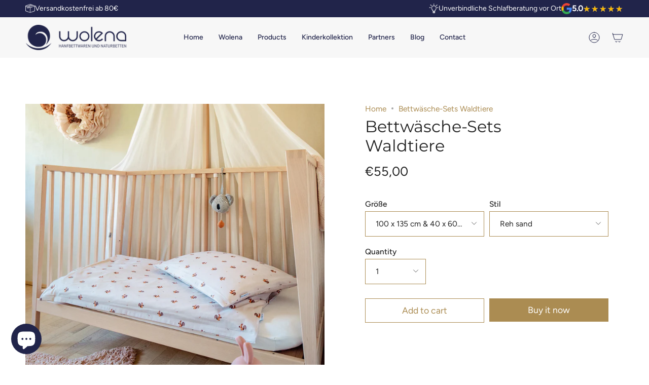

--- FILE ---
content_type: text/html; charset=utf-8
request_url: https://wolena.at/en/products/kopie-von-bettwasche-sets-waldtiere-100-bio-baumwolle
body_size: 51882
content:
<!doctype html>
<html class="no-js no-touch supports-no-cookies" lang="en">
<head>
  <!-- Start cookieyes banner -->
	<script id="cookieyes" type="text/javascript" src="https://cdn-cookieyes.com/common/shopify.js"></script>
	<script id="cookieyes" type="text/javascript" src="https://cdn-cookieyes.com/client_data/72557e7a614531ff433e2373/script.js"></script>
	<!-- End cookieyes banner -->
  <!-- Google Tag Manager -->
<script>(function(w,d,s,l,i){w[l]=w[l]||[];w[l].push({'gtm.start':
new Date().getTime(),event:'gtm.js'});var f=d.getElementsByTagName(s)[0],
j=d.createElement(s),dl=l!='dataLayer'?'&l='+l:'';j.async=true;j.src=
'https://www.googletagmanager.com/gtm.js?id='+i+dl;f.parentNode.insertBefore(j,f);
})(window,document,'script','dataLayer','GTM-M4HB7HW9');</script>
<!-- End Google Tag Manager -->
	<script id="pandectes-rules">   /* PANDECTES-GDPR: DO NOT MODIFY AUTO GENERATED CODE OF THIS SCRIPT */      window.PandectesSettings = {"store":{"id":66068709640,"plan":"basic","theme":"Broadcast","primaryLocale":"de","adminMode":false},"tsPublished":1711995344,"declaration":{"showPurpose":false,"showProvider":false,"declIntroText":"Wir verwenden Cookies, um die Funktionalität der Website zu optimieren, die Leistung zu analysieren und Ihnen ein personalisiertes Erlebnis zu bieten. Einige Cookies sind für den ordnungsgemäßen Betrieb der Website unerlässlich. Diese Cookies können nicht deaktiviert werden. In diesem Fenster können Sie Ihre Präferenzen für Cookies verwalten.","showDateGenerated":true},"language":{"languageMode":"Single","fallbackLanguage":"de","languageDetection":"browser","languagesSupported":[]},"texts":{"managed":{"headerText":{"de":"Wir respektieren deine Privatsphäre"},"consentText":{"de":"Diese Website verwendet Cookies, um Ihnen das beste Erlebnis zu bieten."},"dismissButtonText":{"de":"Okay"},"linkText":{"de":"Mehr erfahren"},"imprintText":{"de":"Impressum"},"preferencesButtonText":{"de":"Einstellungen"},"allowButtonText":{"de":"Annehmen"},"denyButtonText":{"de":"Ablehnen"},"leaveSiteButtonText":{"de":"Diese Seite verlassen"},"cookiePolicyText":{"de":"Cookie-Richtlinie"},"preferencesPopupTitleText":{"de":"Einwilligungseinstellungen verwalten"},"preferencesPopupIntroText":{"de":"Wir verwenden Cookies, um die Funktionalität der Website zu optimieren, die Leistung zu analysieren und Ihnen ein personalisiertes Erlebnis zu bieten. Einige Cookies sind für den ordnungsgemäßen Betrieb der Website unerlässlich. Diese Cookies können nicht deaktiviert werden. In diesem Fenster können Sie Ihre Präferenzen für Cookies verwalten."},"preferencesPopupCloseButtonText":{"de":"Schließen"},"preferencesPopupAcceptAllButtonText":{"de":"Alles Akzeptieren"},"preferencesPopupRejectAllButtonText":{"de":"Alles ablehnen"},"preferencesPopupSaveButtonText":{"de":"Auswahl speichern"},"accessSectionTitleText":{"de":"Datenübertragbarkeit"},"accessSectionParagraphText":{"de":"Sie haben das Recht, jederzeit auf Ihre Daten zuzugreifen."},"rectificationSectionTitleText":{"de":"Datenberichtigung"},"rectificationSectionParagraphText":{"de":"Sie haben das Recht, die Aktualisierung Ihrer Daten zu verlangen, wann immer Sie dies für angemessen halten."},"erasureSectionTitleText":{"de":"Recht auf Vergessenwerden"},"erasureSectionParagraphText":{"de":"Sie haben das Recht, die Löschung aller Ihrer Daten zu verlangen. Danach können Sie nicht mehr auf Ihr Konto zugreifen."},"declIntroText":{"de":"Wir verwenden Cookies, um die Funktionalität der Website zu optimieren, die Leistung zu analysieren und Ihnen ein personalisiertes Erlebnis zu bieten. Einige Cookies sind für den ordnungsgemäßen Betrieb der Website unerlässlich. Diese Cookies können nicht deaktiviert werden. In diesem Fenster können Sie Ihre Präferenzen für Cookies verwalten."}},"categories":{"strictlyNecessaryCookiesTitleText":{"de":"Unbedingt erforderlich"},"functionalityCookiesTitleText":{"de":"Funktionale Cookies"},"performanceCookiesTitleText":{"de":"Performance-Cookies"},"targetingCookiesTitleText":{"de":"Targeting-Cookies"},"unclassifiedCookiesTitleText":{"de":"Unklassifizierte Cookies"},"strictlyNecessaryCookiesDescriptionText":{"de":"Diese Cookies sind unerlässlich, damit Sie sich auf der Website bewegen und ihre Funktionen nutzen können, z. B. den Zugriff auf sichere Bereiche der Website. Ohne diese Cookies kann die Website nicht richtig funktionieren."},"functionalityCookiesDescriptionText":{"de":"Diese Cookies ermöglichen es der Website, verbesserte Funktionalität und Personalisierung bereitzustellen. Sie können von uns oder von Drittanbietern gesetzt werden, deren Dienste wir auf unseren Seiten hinzugefügt haben. Wenn Sie diese Cookies nicht zulassen, funktionieren einige oder alle dieser Dienste möglicherweise nicht richtig."},"performanceCookiesDescriptionText":{"de":"Diese Cookies ermöglichen es uns, die Leistung unserer Website zu überwachen und zu verbessern. Sie ermöglichen es uns beispielsweise, Besuche zu zählen, Verkehrsquellen zu identifizieren und zu sehen, welche Teile der Website am beliebtesten sind."},"targetingCookiesDescriptionText":{"de":"Diese Cookies können von unseren Werbepartnern über unsere Website gesetzt werden. Sie können von diesen Unternehmen verwendet werden, um ein Profil Ihrer Interessen zu erstellen und Ihnen relevante Werbung auf anderen Websites anzuzeigen. Sie speichern keine direkten personenbezogenen Daten, sondern basieren auf der eindeutigen Identifizierung Ihres Browsers und Ihres Internetgeräts. Wenn Sie diese Cookies nicht zulassen, erleben Sie weniger zielgerichtete Werbung."},"unclassifiedCookiesDescriptionText":{"de":"Unklassifizierte Cookies sind Cookies, die wir gerade zusammen mit den Anbietern einzelner Cookies klassifizieren."}},"auto":{"declName":{"de":"Name"},"declPath":{"de":"Weg"},"declType":{"de":"Typ"},"declDomain":{"de":"Domain"},"declPurpose":{"de":"Zweck"},"declProvider":{"de":"Anbieter"},"declRetention":{"de":"Speicherdauer"},"declFirstParty":{"de":"Erstanbieter"},"declThirdParty":{"de":"Drittanbieter"},"declSeconds":{"de":"Sekunden"},"declMinutes":{"de":"Minuten"},"declHours":{"de":"Std."},"declDays":{"de":"Tage"},"declMonths":{"de":"Monate"},"declYears":{"de":"Jahre"},"declSession":{"de":"Sitzung"},"cookiesDetailsText":{"de":"Cookie-Details"},"preferencesPopupAlwaysAllowedText":{"de":"Immer erlaubt"},"submitButton":{"de":"einreichen"},"submittingButton":{"de":"Senden..."},"cancelButton":{"de":"Abbrechen"},"guestsSupportInfoText":{"de":"Bitte loggen Sie sich mit Ihrem Kundenkonto ein, um fortzufahren."},"guestsSupportEmailPlaceholder":{"de":"E-Mail-Addresse"},"guestsSupportEmailValidationError":{"de":"Email ist ungültig"},"guestsSupportEmailSuccessTitle":{"de":"Vielen Dank für die Anfrage"},"guestsSupportEmailFailureTitle":{"de":"Ein Problem ist aufgetreten"},"guestsSupportEmailSuccessMessage":{"de":"Wenn Sie als Kunde dieses Shops registriert sind, erhalten Sie in Kürze eine E-Mail mit Anweisungen zum weiteren Vorgehen."},"guestsSupportEmailFailureMessage":{"de":"Ihre Anfrage wurde nicht übermittelt. Bitte versuchen Sie es erneut und wenn das Problem weiterhin besteht, wenden Sie sich an den Shop-Inhaber, um Hilfe zu erhalten."},"confirmationSuccessTitle":{"de":"Ihre Anfrage wurde bestätigt"},"confirmationFailureTitle":{"de":"Ein Problem ist aufgetreten"},"confirmationSuccessMessage":{"de":"Wir werden uns in Kürze zu Ihrem Anliegen bei Ihnen melden."},"confirmationFailureMessage":{"de":"Ihre Anfrage wurde nicht bestätigt. Bitte versuchen Sie es erneut und wenn das Problem weiterhin besteht, wenden Sie sich an den Ladenbesitzer, um Hilfe zu erhalten"},"consentSectionTitleText":{"de":"Ihre Cookie-Einwilligung"},"consentSectionNoConsentText":{"de":"Sie haben der Cookie-Richtlinie dieser Website nicht zugestimmt."},"consentSectionConsentedText":{"de":"Sie haben der Cookie-Richtlinie dieser Website zugestimmt am"},"consentStatus":{"de":"Einwilligungspräferenz"},"consentDate":{"de":"Zustimmungsdatum"},"consentId":{"de":"Einwilligungs-ID"},"consentSectionChangeConsentActionText":{"de":"Einwilligungspräferenz ändern"},"accessSectionGDPRRequestsActionText":{"de":"Anfragen betroffener Personen"},"accessSectionAccountInfoActionText":{"de":"persönliche Daten"},"accessSectionOrdersRecordsActionText":{"de":"Aufträge"},"accessSectionDownloadReportActionText":{"de":"Alles herunterladen"},"rectificationCommentPlaceholder":{"de":"Beschreiben Sie, was Sie aktualisieren möchten"},"rectificationCommentValidationError":{"de":"Kommentar ist erforderlich"},"rectificationSectionEditAccountActionText":{"de":"Fordern Sie ein Update an"},"erasureSectionRequestDeletionActionText":{"de":"Löschung personenbezogener Daten anfordern"}}},"library":{"previewMode":false,"fadeInTimeout":0,"defaultBlocked":7,"showLink":true,"showImprintLink":true,"enabled":true,"cookie":{"name":"_pandectes_gdpr","expiryDays":365,"secure":true},"dismissOnScroll":false,"dismissOnWindowClick":false,"dismissOnTimeout":false,"palette":{"popup":{"background":"#21254A","backgroundForCalculations":{"a":1,"b":74,"g":37,"r":33},"text":"#FFFFFF"},"button":{"background":"transparent","backgroundForCalculations":{"a":1,"b":255,"g":255,"r":255},"text":"#FFFFFF","textForCalculation":{"a":1,"b":255,"g":255,"r":255},"border":"#FFFFFF"}},"content":{"href":"https://wolena.at/policies/legal-notice","imprintHref":"https://wolena.at/policies/legal-notice","close":"&#10005;","target":"","logo":""},"window":"<div role=\"dialog\" aria-live=\"polite\" aria-label=\"cookieconsent\" aria-describedby=\"cookieconsent:desc\" id=\"pandectes-banner\" class=\"cc-window-wrapper cc-bottom-center-wrapper\"><div class=\"pd-cookie-banner-window cc-window {{classes}}\"><!--googleoff: all-->{{children}}<!--googleon: all--></div></div>","compliance":{"opt-both":"<div class=\"cc-compliance cc-highlight\">{{deny}}{{allow}}</div>"},"type":"opt-both","layouts":{"basic":"{{messagelink}}{{compliance}}{{close}}"},"position":"bottom-center","theme":"wired","revokable":true,"animateRevokable":false,"revokableReset":false,"revokableLogoUrl":"https://cdn.shopify.com/s/files/1/0660/6870/9640/t/7/assets/pandectes-reopen-logo.png?v=1682015563","revokablePlacement":"bottom-left","revokableMarginHorizontal":15,"revokableMarginVertical":15,"static":false,"autoAttach":true,"hasTransition":true,"blacklistPage":[""]},"geolocation":{"brOnly":false,"caOnly":false,"euOnly":false,"jpOnly":false,"thOnly":false,"canadaOnly":false,"globalVisibility":true},"dsr":{"guestsSupport":false,"accessSectionDownloadReportAuto":false},"banner":{"resetTs":1688568358,"extraCss":"        .cc-banner-logo {max-width: 24em!important;}    @media(min-width: 768px) {.cc-window.cc-floating{max-width: 24em!important;width: 24em!important;}}    .cc-message, .pd-cookie-banner-window .cc-header, .cc-logo {text-align: left}    .cc-window-wrapper{z-index: 2147483647;}    .cc-window{z-index: 2147483647;font-family: inherit;}    .pd-cookie-banner-window .cc-header{font-family: inherit;}    .pd-cp-ui{font-family: inherit; background-color: #21254A;color:#FFFFFF;}    button.pd-cp-btn, a.pd-cp-btn{}    input + .pd-cp-preferences-slider{background-color: rgba(255, 255, 255, 0.3)}    .pd-cp-scrolling-section::-webkit-scrollbar{background-color: rgba(255, 255, 255, 0.3)}    input:checked + .pd-cp-preferences-slider{background-color: rgba(255, 255, 255, 1)}    .pd-cp-scrolling-section::-webkit-scrollbar-thumb {background-color: rgba(255, 255, 255, 1)}    .pd-cp-ui-close{color:#FFFFFF;}    .pd-cp-preferences-slider:before{background-color: #21254A}    .pd-cp-title:before {border-color: #FFFFFF!important}    .pd-cp-preferences-slider{background-color:#FFFFFF}    .pd-cp-toggle{color:#FFFFFF!important}    @media(max-width:699px) {.pd-cp-ui-close-top svg {fill: #FFFFFF}}    .pd-cp-toggle:hover,.pd-cp-toggle:visited,.pd-cp-toggle:active{color:#FFFFFF!important}    .pd-cookie-banner-window {box-shadow: 0 0 18px rgb(0 0 0 / 20%);}  ","customJavascript":null,"showPoweredBy":false,"hybridStrict":false,"cookiesBlockedByDefault":"7","isActive":false,"implicitSavePreferences":false,"cookieIcon":false,"blockBots":false,"showCookiesDetails":true,"hasTransition":true,"blockingPage":false,"showOnlyLandingPage":false,"leaveSiteUrl":"https://www.google.com","linkRespectStoreLang":false},"cookies":{"0":[{"name":"secure_customer_sig","domain":"wolena.at","path":"/","provider":"Shopify","firstParty":true,"retention":"1 year(s)","expires":1,"unit":"declYears","purpose":{"de":"Used in connection with customer login."}},{"name":"localization","domain":"wolena.at","path":"/","provider":"Shopify","firstParty":true,"retention":"1 year(s)","expires":1,"unit":"declYears","purpose":{"de":"Shopify store localization"}},{"name":"cart_currency","domain":"wolena.at","path":"/","provider":"Shopify","firstParty":true,"retention":"14 day(s)","expires":14,"unit":"declDays","purpose":{"de":"Used in connection with shopping cart."}},{"name":"_cmp_a","domain":".wolena.at","path":"/","provider":"Shopify","firstParty":true,"retention":"24 hour(s)","expires":24,"unit":"declHours","purpose":{"de":"Used for managing customer privacy settings."}},{"name":"keep_alive","domain":"wolena.at","path":"/","provider":"Shopify","firstParty":true,"retention":"30 minute(s)","expires":30,"unit":"declMinutes","purpose":{"de":"Used in connection with buyer localization."}},{"name":"_tracking_consent","domain":".wolena.at","path":"/","provider":"Shopify","firstParty":true,"retention":"1 year(s)","expires":1,"unit":"declYears","purpose":{"de":"Tracking preferences."}},{"name":"_secure_session_id","domain":"wolena.at","path":"/","provider":"Shopify","firstParty":true,"retention":"24 hour(s)","expires":24,"unit":"declHours","purpose":{"de":"Used in connection with navigation through a storefront."}}],"1":[{"name":"baMet_baEvs","domain":"wolena.at","path":"/","provider":"Boosterapps","firstParty":true,"retention":"3 second(s)","expires":3,"unit":"declSeconds","purpose":{"de":"Used by Boosterapps"}},{"name":"baMet_visit","domain":"wolena.at","path":"/","provider":"Boosterapps","firstParty":true,"retention":"30 minute(s)","expires":30,"unit":"declMinutes","purpose":{"de":"Used by Boosterapps"}},{"name":"locale_bar_accepted","domain":"wolena.at","path":"/","provider":"GrizzlyAppsSRL","firstParty":true,"retention":"Session","expires":-1688568518,"unit":"declSeconds","purpose":{"de":"This cookie is provided by the app (BEST Currency Converter) and is used to secure the currency chosen by the customer."}}],"2":[{"name":"_s","domain":".wolena.at","path":"/","provider":"Shopify","firstParty":true,"retention":"30 minute(s)","expires":30,"unit":"declMinutes","purpose":{"de":"Shopify analytics."}},{"name":"_shopify_y","domain":".wolena.at","path":"/","provider":"Shopify","firstParty":true,"retention":"1 year(s)","expires":1,"unit":"declYears","purpose":{"de":"Shopify analytics."}},{"name":"_y","domain":".wolena.at","path":"/","provider":"Shopify","firstParty":true,"retention":"1 year(s)","expires":1,"unit":"declYears","purpose":{"de":"Shopify analytics."}},{"name":"_shopify_s","domain":".wolena.at","path":"/","provider":"Shopify","firstParty":true,"retention":"30 minute(s)","expires":30,"unit":"declMinutes","purpose":{"de":"Shopify analytics."}},{"name":"_orig_referrer","domain":".wolena.at","path":"/","provider":"Shopify","firstParty":true,"retention":"14 day(s)","expires":14,"unit":"declDays","purpose":{"de":"Tracks landing pages."}},{"name":"_landing_page","domain":".wolena.at","path":"/","provider":"Shopify","firstParty":true,"retention":"14 day(s)","expires":14,"unit":"declDays","purpose":{"de":"Tracks landing pages."}},{"name":"__cf_bm","domain":".wolena.at","path":"/","provider":"CloudFlare","firstParty":true,"retention":"28 minute(s)","expires":28,"unit":"declMinutes","purpose":{"de":"Used to manage incoming traffic that matches criteria associated with bots."}},{"name":"__cf_bm","domain":".cdn.shopify.com","path":"/","provider":"CloudFlare","firstParty":true,"retention":"28 minute(s)","expires":28,"unit":"declMinutes","purpose":{"de":"Used to manage incoming traffic that matches criteria associated with bots."}},{"name":"__cf_bm","domain":".fonts.shopifycdn.com","path":"/","provider":"CloudFlare","firstParty":true,"retention":"28 minute(s)","expires":28,"unit":"declMinutes","purpose":{"de":"Used to manage incoming traffic that matches criteria associated with bots."}},{"name":"_ga_TN1YP3VYGL","domain":".wolena.at","path":"/","provider":"Google","firstParty":true,"retention":"1 year(s)","expires":1,"unit":"declYears","purpose":{"de":"Cookie is set by Google Analytics with unknown functionality"}},{"name":"_shopify_sa_t","domain":".wolena.at","path":"/","provider":"Shopify","firstParty":true,"retention":"30 minute(s)","expires":30,"unit":"declMinutes","purpose":{"de":"Shopify analytics relating to marketing & referrals."}},{"name":"_ga_JPTE6EE8LJ","domain":".wolena.at","path":"/","provider":"Google","firstParty":true,"retention":"1 year(s)","expires":1,"unit":"declYears","purpose":{"de":"Cookie is set by Google Analytics with unknown functionality"}},{"name":"_shopify_sa_p","domain":".wolena.at","path":"/","provider":"Shopify","firstParty":true,"retention":"30 minute(s)","expires":30,"unit":"declMinutes","purpose":{"de":"Shopify analytics relating to marketing & referrals."}},{"name":"_ga","domain":".wolena.at","path":"/","provider":"Google","firstParty":true,"retention":"1 year(s)","expires":1,"unit":"declYears","purpose":{"de":"Cookie is set by Google Analytics with unknown functionality"}},{"name":"_ga_GY9VZP80VV","domain":".wolena.at","path":"/","provider":"Google","firstParty":true,"retention":"1 year(s)","expires":1,"unit":"declYears","purpose":{"de":"Cookie is set by Google Analytics with unknown functionality"}},{"name":"_gat_gtag_UA_36033980_8","domain":".wolena.at","path":"/","provider":"Google","firstParty":true,"retention":"31 second(s)","expires":31,"unit":"declSeconds","purpose":{"de":"Cookie is placed by Google Analytics to filter requests from bots."}},{"name":"_gat","domain":".wolena.at","path":"/","provider":"Google","firstParty":true,"retention":"31 second(s)","expires":31,"unit":"declSeconds","purpose":{"de":"Cookie is placed by Google Analytics to filter requests from bots."}},{"name":"_gid","domain":".wolena.at","path":"/","provider":"Google","firstParty":true,"retention":"24 hour(s)","expires":24,"unit":"declHours","purpose":{"de":"Cookie is placed by Google Analytics to count and track pageviews."}},{"name":"__cf_bm","domain":".geolocation-recommendations.shopifyapps.com","path":"/","provider":"CloudFlare","firstParty":true,"retention":"28 minute(s)","expires":28,"unit":"declMinutes","purpose":{"de":"Used to manage incoming traffic that matches criteria associated with bots."}}],"4":[{"name":"_fbp","domain":".wolena.at","path":"/","provider":"Facebook","firstParty":true,"retention":"90 day(s)","expires":90,"unit":"declDays","purpose":{"de":"Cookie is placed by Facebook to track visits across websites."}}],"8":[]},"blocker":{"isActive":false,"googleConsentMode":{"id":"","analyticsId":"","isActive":false,"adStorageCategory":4,"analyticsStorageCategory":2,"personalizationStorageCategory":1,"functionalityStorageCategory":1,"customEvent":true,"securityStorageCategory":0,"redactData":true,"urlPassthrough":false},"facebookPixel":{"id":"","isActive":false,"ldu":false},"rakuten":{"isActive":false,"cmp":false,"ccpa":false},"gpcIsActive":false,"defaultBlocked":7,"patterns":{"whiteList":[],"blackList":{"1":[],"2":[],"4":[],"8":[]},"iframesWhiteList":[],"iframesBlackList":{"1":[],"2":[],"4":[],"8":[]},"beaconsWhiteList":[],"beaconsBlackList":{"1":[],"2":[],"4":[],"8":[]}}}}      !function(){"use strict";window.PandectesRules=window.PandectesRules||{},window.PandectesRules.manualBlacklist={1:[],2:[],4:[]},window.PandectesRules.blacklistedIFrames={1:[],2:[],4:[]},window.PandectesRules.blacklistedCss={1:[],2:[],4:[]},window.PandectesRules.blacklistedBeacons={1:[],2:[],4:[]};var e="javascript/blocked",t="_pandectes_gdpr";function n(e){return new RegExp(e.replace(/[/\\.+?$()]/g,"\\$&").replace("*","(.*)"))}var a=function(e){try{return JSON.parse(e)}catch(e){return!1}},r=function(e){var t=arguments.length>1&&void 0!==arguments[1]?arguments[1]:"log",n=new URLSearchParams(window.location.search);n.get("log")&&console[t]("PandectesRules: ".concat(e))};function o(e){var t=document.createElement("script");t.async=!0,t.src=e,document.head.appendChild(t)}function i(e,t){var n=Object.keys(e);if(Object.getOwnPropertySymbols){var a=Object.getOwnPropertySymbols(e);t&&(a=a.filter((function(t){return Object.getOwnPropertyDescriptor(e,t).enumerable}))),n.push.apply(n,a)}return n}function s(e){for(var t=1;t<arguments.length;t++){var n=null!=arguments[t]?arguments[t]:{};t%2?i(Object(n),!0).forEach((function(t){l(e,t,n[t])})):Object.getOwnPropertyDescriptors?Object.defineProperties(e,Object.getOwnPropertyDescriptors(n)):i(Object(n)).forEach((function(t){Object.defineProperty(e,t,Object.getOwnPropertyDescriptor(n,t))}))}return e}function c(e){return c="function"==typeof Symbol&&"symbol"==typeof Symbol.iterator?function(e){return typeof e}:function(e){return e&&"function"==typeof Symbol&&e.constructor===Symbol&&e!==Symbol.prototype?"symbol":typeof e},c(e)}function l(e,t,n){return t in e?Object.defineProperty(e,t,{value:n,enumerable:!0,configurable:!0,writable:!0}):e[t]=n,e}function d(e,t){return function(e){if(Array.isArray(e))return e}(e)||function(e,t){var n=null==e?null:"undefined"!=typeof Symbol&&e[Symbol.iterator]||e["@@iterator"];if(null==n)return;var a,r,o=[],i=!0,s=!1;try{for(n=n.call(e);!(i=(a=n.next()).done)&&(o.push(a.value),!t||o.length!==t);i=!0);}catch(e){s=!0,r=e}finally{try{i||null==n.return||n.return()}finally{if(s)throw r}}return o}(e,t)||f(e,t)||function(){throw new TypeError("Invalid attempt to destructure non-iterable instance.\nIn order to be iterable, non-array objects must have a [Symbol.iterator]() method.")}()}function u(e){return function(e){if(Array.isArray(e))return p(e)}(e)||function(e){if("undefined"!=typeof Symbol&&null!=e[Symbol.iterator]||null!=e["@@iterator"])return Array.from(e)}(e)||f(e)||function(){throw new TypeError("Invalid attempt to spread non-iterable instance.\nIn order to be iterable, non-array objects must have a [Symbol.iterator]() method.")}()}function f(e,t){if(e){if("string"==typeof e)return p(e,t);var n=Object.prototype.toString.call(e).slice(8,-1);return"Object"===n&&e.constructor&&(n=e.constructor.name),"Map"===n||"Set"===n?Array.from(e):"Arguments"===n||/^(?:Ui|I)nt(?:8|16|32)(?:Clamped)?Array$/.test(n)?p(e,t):void 0}}function p(e,t){(null==t||t>e.length)&&(t=e.length);for(var n=0,a=new Array(t);n<t;n++)a[n]=e[n];return a}var g=window.PandectesRulesSettings||window.PandectesSettings,y=!(void 0===window.dataLayer||!Array.isArray(window.dataLayer)||!window.dataLayer.some((function(e){return"pandectes_full_scan"===e.event}))),h=function(){var e,n=arguments.length>0&&void 0!==arguments[0]?arguments[0]:t,r="; "+document.cookie,o=r.split("; "+n+"=");if(o.length<2)e={};else{var i=o.pop(),s=i.split(";");e=window.atob(s.shift())}var c=a(e);return!1!==c?c:e}(),v=g.banner.isActive,w=g.blocker,m=w.defaultBlocked,b=w.patterns,k=h&&null!==h.preferences&&void 0!==h.preferences?h.preferences:null,_=y?0:v?null===k?m:k:0,L={1:0==(1&_),2:0==(2&_),4:0==(4&_)},S=b.blackList,C=b.whiteList,P=b.iframesBlackList,A=b.iframesWhiteList,E=b.beaconsBlackList,O=b.beaconsWhiteList,B={blackList:[],whiteList:[],iframesBlackList:{1:[],2:[],4:[],8:[]},iframesWhiteList:[],beaconsBlackList:{1:[],2:[],4:[],8:[]},beaconsWhiteList:[]};[1,2,4].map((function(e){var t;L[e]||((t=B.blackList).push.apply(t,u(S[e].length?S[e].map(n):[])),B.iframesBlackList[e]=P[e].length?P[e].map(n):[],B.beaconsBlackList[e]=E[e].length?E[e].map(n):[])})),B.whiteList=C.length?C.map(n):[],B.iframesWhiteList=A.length?A.map(n):[],B.beaconsWhiteList=O.length?O.map(n):[];var j={scripts:[],iframes:{1:[],2:[],4:[]},beacons:{1:[],2:[],4:[]},css:{1:[],2:[],4:[]}},I=function(t,n){return t&&(!n||n!==e)&&(!B.blackList||B.blackList.some((function(e){return e.test(t)})))&&(!B.whiteList||B.whiteList.every((function(e){return!e.test(t)})))},R=function(e){var t=e.getAttribute("src");return B.blackList&&B.blackList.every((function(e){return!e.test(t)}))||B.whiteList&&B.whiteList.some((function(e){return e.test(t)}))},N=function(e,t){var n=B.iframesBlackList[t],a=B.iframesWhiteList;return e&&(!n||n.some((function(t){return t.test(e)})))&&(!a||a.every((function(t){return!t.test(e)})))},T=function(e,t){var n=B.beaconsBlackList[t],a=B.beaconsWhiteList;return e&&(!n||n.some((function(t){return t.test(e)})))&&(!a||a.every((function(t){return!t.test(e)})))},x=new MutationObserver((function(e){for(var t=0;t<e.length;t++)for(var n=e[t].addedNodes,a=0;a<n.length;a++){var r=n[a],o=r.dataset&&r.dataset.cookiecategory;if(1===r.nodeType&&"LINK"===r.tagName){var i=r.dataset&&r.dataset.href;if(i&&o)switch(o){case"functionality":case"C0001":j.css[1].push(i);break;case"performance":case"C0002":j.css[2].push(i);break;case"targeting":case"C0003":j.css[4].push(i)}}}})),D=new MutationObserver((function(t){for(var n=0;n<t.length;n++)for(var a=t[n].addedNodes,r=function(t){var n=a[t],r=n.src||n.dataset&&n.dataset.src,o=n.dataset&&n.dataset.cookiecategory;if(1===n.nodeType&&"IFRAME"===n.tagName){if(r){var i=!1;N(r,1)||"functionality"===o||"C0001"===o?(i=!0,j.iframes[1].push(r)):N(r,2)||"performance"===o||"C0002"===o?(i=!0,j.iframes[2].push(r)):(N(r,4)||"targeting"===o||"C0003"===o)&&(i=!0,j.iframes[4].push(r)),i&&(n.removeAttribute("src"),n.setAttribute("data-src",r))}}else if(1===n.nodeType&&"IMG"===n.tagName){if(r){var s=!1;T(r,1)?(s=!0,j.beacons[1].push(r)):T(r,2)?(s=!0,j.beacons[2].push(r)):T(r,4)&&(s=!0,j.beacons[4].push(r)),s&&(n.removeAttribute("src"),n.setAttribute("data-src",r))}}else if(1===n.nodeType&&"LINK"===n.tagName){var c=n.dataset&&n.dataset.href;if(c&&o)switch(o){case"functionality":case"C0001":j.css[1].push(c);break;case"performance":case"C0002":j.css[2].push(c);break;case"targeting":case"C0003":j.css[4].push(c)}}else if(1===n.nodeType&&"SCRIPT"===n.tagName){var l=n.type,d=!1;if(I(r,l))d=!0;else if(r&&o)switch(o){case"functionality":case"C0001":d=!0,window.PandectesRules.manualBlacklist[1].push(r);break;case"performance":case"C0002":d=!0,window.PandectesRules.manualBlacklist[2].push(r);break;case"targeting":case"C0003":d=!0,window.PandectesRules.manualBlacklist[4].push(r)}if(d){j.scripts.push([n,l]),n.type=e;n.addEventListener("beforescriptexecute",(function t(a){n.getAttribute("type")===e&&a.preventDefault(),n.removeEventListener("beforescriptexecute",t)})),n.parentElement&&n.parentElement.removeChild(n)}}},o=0;o<a.length;o++)r(o)})),M=document.createElement,z={src:Object.getOwnPropertyDescriptor(HTMLScriptElement.prototype,"src"),type:Object.getOwnPropertyDescriptor(HTMLScriptElement.prototype,"type")};window.PandectesRules.unblockCss=function(e){var t=j.css[e]||[];t.length&&r("Unblocking CSS for ".concat(e)),t.forEach((function(e){var t=document.querySelector('link[data-href^="'.concat(e,'"]'));t.removeAttribute("data-href"),t.href=e})),j.css[e]=[]},window.PandectesRules.unblockIFrames=function(e){var t=j.iframes[e]||[];t.length&&r("Unblocking IFrames for ".concat(e)),B.iframesBlackList[e]=[],t.forEach((function(e){var t=document.querySelector('iframe[data-src^="'.concat(e,'"]'));t.removeAttribute("data-src"),t.src=e})),j.iframes[e]=[]},window.PandectesRules.unblockBeacons=function(e){var t=j.beacons[e]||[];t.length&&r("Unblocking Beacons for ".concat(e)),B.beaconsBlackList[e]=[],t.forEach((function(e){var t=document.querySelector('img[data-src^="'.concat(e,'"]'));t.removeAttribute("data-src"),t.src=e})),j.beacons[e]=[]},window.PandectesRules.unblockInlineScripts=function(e){var t=1===e?"functionality":2===e?"performance":"targeting";document.querySelectorAll('script[type="javascript/blocked"][data-cookiecategory="'.concat(t,'"]')).forEach((function(e){var t=e.textContent;e.parentNode.removeChild(e);var n=document.createElement("script");n.type="text/javascript",n.textContent=t,document.body.appendChild(n)}))},window.PandectesRules.unblock=function(t){t.length<1?(B.blackList=[],B.whiteList=[],B.iframesBlackList=[],B.iframesWhiteList=[]):(B.blackList&&(B.blackList=B.blackList.filter((function(e){return t.every((function(t){return"string"==typeof t?!e.test(t):t instanceof RegExp?e.toString()!==t.toString():void 0}))}))),B.whiteList&&(B.whiteList=[].concat(u(B.whiteList),u(t.map((function(e){if("string"==typeof e){var t=".*"+n(e)+".*";if(B.whiteList.every((function(e){return e.toString()!==t.toString()})))return new RegExp(t)}else if(e instanceof RegExp&&B.whiteList.every((function(t){return t.toString()!==e.toString()})))return e;return null})).filter(Boolean)))));for(var a=document.querySelectorAll('script[type="'.concat(e,'"]')),o=0;o<a.length;o++){var i=a[o];R(i)&&(j.scripts.push([i,"application/javascript"]),i.parentElement.removeChild(i))}var s=0;u(j.scripts).forEach((function(e,t){var n=d(e,2),a=n[0],r=n[1];if(R(a)){for(var o=document.createElement("script"),i=0;i<a.attributes.length;i++){var c=a.attributes[i];"src"!==c.name&&"type"!==c.name&&o.setAttribute(c.name,a.attributes[i].value)}o.setAttribute("src",a.src),o.setAttribute("type",r||"application/javascript"),document.head.appendChild(o),j.scripts.splice(t-s,1),s++}})),0==B.blackList.length&&0===B.iframesBlackList[1].length&&0===B.iframesBlackList[2].length&&0===B.iframesBlackList[4].length&&0===B.beaconsBlackList[1].length&&0===B.beaconsBlackList[2].length&&0===B.beaconsBlackList[4].length&&(r("Disconnecting observers"),D.disconnect(),x.disconnect())};var W,F,U=g.store.adminMode,q=g.blocker,J=q.defaultBlocked;W=function(){!function(){var e=window.Shopify.trackingConsent;if(!1!==e.shouldShowBanner()||null!==k||7!==J)try{var t=U&&!(window.Shopify&&window.Shopify.AdminBarInjector),n={preferences:0==(1&_)||y||t,analytics:0==(2&_)||y||t,marketing:0==(4&_)||y||t};e.firstPartyMarketingAllowed()===n.marketing&&e.analyticsProcessingAllowed()===n.analytics&&e.preferencesProcessingAllowed()===n.preferences||(n.sale_of_data=n.marketing,e.setTrackingConsent(n,(function(e){e&&e.error?r("Shopify.customerPrivacy API - failed to setTrackingConsent"):r("setTrackingConsent(".concat(JSON.stringify(n),")"))})))}catch(e){r("Shopify.customerPrivacy API - exception")}}(),function(){var e=window.Shopify.trackingConsent,t=e.currentVisitorConsent();if(q.gpcIsActive&&"CCPA"===e.getRegulation()&&"no"===t.gpc&&"yes"!==t.sale_of_data){var n={sale_of_data:!1};e.setTrackingConsent(n,(function(e){e&&e.error?r("Shopify.customerPrivacy API - failed to setTrackingConsent({".concat(JSON.stringify(n),")")):r("setTrackingConsent(".concat(JSON.stringify(n),")"))}))}}()},F=null,window.Shopify&&window.Shopify.loadFeatures&&window.Shopify.trackingConsent?W():F=setInterval((function(){window.Shopify&&window.Shopify.loadFeatures&&(clearInterval(F),window.Shopify.loadFeatures([{name:"consent-tracking-api",version:"0.1"}],(function(e){e?r("Shopify.customerPrivacy API - failed to load"):(r("shouldShowBanner() -> ".concat(window.Shopify.trackingConsent.shouldShowBanner()," | saleOfDataRegion() -> ").concat(window.Shopify.trackingConsent.saleOfDataRegion())),W())})))}),10);var G=g.banner.isActive,H=g.blocker.googleConsentMode,$=H.isActive,K=H.customEvent,V=H.id,Y=void 0===V?"":V,Q=H.analyticsId,X=void 0===Q?"":Q,Z=H.adwordsId,ee=void 0===Z?"":Z,te=H.redactData,ne=H.urlPassthrough,ae=H.adStorageCategory,re=H.analyticsStorageCategory,oe=H.functionalityStorageCategory,ie=H.personalizationStorageCategory,se=H.securityStorageCategory,ce=H.dataLayerProperty,le=void 0===ce?"dataLayer":ce,de=H.waitForUpdate,ue=void 0===de?0:de,fe=H.useNativeChannel,pe=void 0!==fe&&fe;function ge(){window[le].push(arguments)}window[le]=window[le]||[];var ye,he,ve={hasInitialized:!1,useNativeChannel:!1,ads_data_redaction:!1,url_passthrough:!1,data_layer_property:"dataLayer",storage:{ad_storage:"granted",ad_user_data:"granted",ad_personalization:"granted",analytics_storage:"granted",functionality_storage:"granted",personalization_storage:"granted",security_storage:"granted"}};if(G&&$){var we=0==(_&ae)?"granted":"denied",me=0==(_&re)?"granted":"denied",be=0==(_&oe)?"granted":"denied",ke=0==(_&ie)?"granted":"denied",_e=0==(_&se)?"granted":"denied";ve.hasInitialized=!0,ve.useNativeChannel=pe,ve.ads_data_redaction="denied"===we&&te,ve.url_passthrough=ne,ve.storage.ad_storage=we,ve.storage.ad_user_data=we,ve.storage.ad_personalization=we,ve.storage.analytics_storage=me,ve.storage.functionality_storage=be,ve.storage.personalization_storage=ke,ve.storage.security_storage=_e,ue&&(ve.storage.wait_for_update="denied"===me||"denied"===we?ue:0),ve.data_layer_property=le||"dataLayer",ve.ads_data_redaction&&ge("set","ads_data_redaction",ve.ads_data_redaction),ve.url_passthrough&&ge("set","url_passthrough",ve.url_passthrough),ve.useNativeChannel&&(window[le].push=function(){for(var e=!1,t=arguments.length,n=new Array(t),a=0;a<t;a++)n[a]=arguments[a];if(n&&n[0]){var r=n[0][0],o=n[0][1],i=n[0][2],s=i&&"object"===c(i)&&4===Object.values(i).length&&i.ad_storage&&i.analytics_storage&&i.ad_user_data&&i.ad_personalization;if("consent"===r&&s)if("default"===o)i.functionality_storage=ve.storage.functionality_storage,i.personalization_storage=ve.storage.personalization_storage,i.security_storage="granted",ve.storage.wait_for_update&&(i.wait_for_update=ve.storage.wait_for_update),e=!0;else if("update"===o){try{var l=window.Shopify.customerPrivacy.preferencesProcessingAllowed()?"granted":"denied";i.functionality_storage=l,i.personalization_storage=l}catch(e){}i.security_storage="granted"}}var d=Array.prototype.push.apply(this,n);return e&&window.dispatchEvent(new CustomEvent("PandectesEvent_NativeApp")),d}),pe?window.addEventListener("PandectesEvent_NativeApp",Le):Le()}function Le(){!1===pe?(console.log("Pandectes: Google Consent Mode (av2)"),ge("consent","default",ve.storage)):console.log("Pandectes: Google Consent Mode (av2nc)"),(Y.length||X.length||ee.length)&&(window[ve.data_layer_property].push({"pandectes.start":(new Date).getTime(),event:"pandectes-rules.min.js"}),(X.length||ee.length)&&ge("js",new Date));var e="https://www.googletagmanager.com";if(Y.length){var t=Y.split(",");window[ve.data_layer_property].push({"gtm.start":(new Date).getTime(),event:"gtm.js"});for(var n=0;n<t.length;n++){var a="dataLayer"!==ve.data_layer_property?"&l=".concat(ve.data_layer_property):"";o("".concat(e,"/gtm.js?id=").concat(t[n].trim()).concat(a))}}if(X.length)for(var r=X.split(","),i=0;i<r.length;i++){var s=r[i].trim();s.length&&(o("".concat(e,"/gtag/js?id=").concat(s)),ge("config",s,{send_page_view:!1}))}if(ee.length)for(var c=ee.split(","),l=0;l<c.length;l++){var d=c[l].trim();d.length&&(o("".concat(e,"/gtag/js?id=").concat(d)),ge("config",d,{allow_enhanced_conversions:!0}))}pe&&window.removeEventListener("PandectesEvent_NativeApp",Le)}G&&K&&(he=7===(ye=_)?"deny":0===ye?"allow":"mixed",window[le].push({event:"Pandectes_Consent_Update",pandectes_status:he,pandectes_categories:{C0000:"allow",C0001:L[1]?"allow":"deny",C0002:L[2]?"allow":"deny",C0003:L[4]?"allow":"deny"}}));var Se=g.blocker,Ce=Se.klaviyoIsActive,Pe=Se.googleConsentMode.adStorageCategory;Ce&&window.addEventListener("PandectesEvent_OnConsent",(function(e){var t=e.detail.preferences;if(null!=t){var n=0==(t&Pe)?"granted":"denied";void 0!==window.klaviyo&&window.klaviyo.isIdentified()&&window.klaviyo.push(["identify",{ad_personalization:n,ad_user_data:n}])}})),g.banner.revokableTrigger&&window.addEventListener("PandectesEvent_OnInitialize",(function(){document.querySelectorAll('[href*="#reopenBanner"]').forEach((function(e){e.onclick=function(e){e.preventDefault(),window.Pandectes.fn.revokeConsent()}}))})),window.PandectesRules.gcm=ve;var Ae=g.banner.isActive,Ee=g.blocker.isActive;r("Prefs: ".concat(_," | Banner: ").concat(Ae?"on":"off"," | Blocker: ").concat(Ee?"on":"off"));var Oe=null===k&&/\/checkouts\//.test(window.location.pathname);0!==_&&!1===y&&Ee&&!Oe&&(r("Blocker will execute"),document.createElement=function(){for(var t=arguments.length,n=new Array(t),a=0;a<t;a++)n[a]=arguments[a];if("script"!==n[0].toLowerCase())return M.bind?M.bind(document).apply(void 0,n):M;var r=M.bind(document).apply(void 0,n);try{Object.defineProperties(r,{src:s(s({},z.src),{},{set:function(t){I(t,r.type)&&z.type.set.call(this,e),z.src.set.call(this,t)}}),type:s(s({},z.type),{},{get:function(){var t=z.type.get.call(this);return t===e||I(this.src,t)?null:t},set:function(t){var n=I(r.src,r.type)?e:t;z.type.set.call(this,n)}})}),r.setAttribute=function(t,n){if("type"===t){var a=I(r.src,r.type)?e:n;z.type.set.call(r,a)}else"src"===t?(I(n,r.type)&&z.type.set.call(r,e),z.src.set.call(r,n)):HTMLScriptElement.prototype.setAttribute.call(r,t,n)}}catch(e){console.warn("Yett: unable to prevent script execution for script src ",r.src,".\n",'A likely cause would be because you are using a third-party browser extension that monkey patches the "document.createElement" function.')}return r},D.observe(document.documentElement,{childList:!0,subtree:!0}),x.observe(document.documentElement,{childList:!0,subtree:!0}))}();
</script> 
    <script src='//wolena.at/cdn/shop/t/13/assets/easy_quote_sealapps.js?v=98344077847867873881755332819' defer='defer' ></script> 
    <script id='quote_product_variants' type='application/json'>
        [{"id":44599773790472,"title":"100 x 135 cm \u0026 40 x 60 cm \/ Reh sand","option1":"100 x 135 cm \u0026 40 x 60 cm","option2":"Reh sand","option3":null,"sku":"BW-SET_Reh_sand_100_135","requires_shipping":true,"taxable":true,"featured_image":{"id":44739921543432,"product_id":8292382834952,"position":5,"created_at":"2023-07-12T16:07:45+02:00","updated_at":"2023-07-12T16:09:15+02:00","alt":null,"width":1449,"height":1449,"src":"\/\/wolena.at\/cdn\/shop\/files\/tempImageX8s4st-PhotoRoom_79739a4a-1c70-42fa-8923-1526fba3b39e.png?v=1689170955","variant_ids":[44599773790472,44599773921544]},"available":true,"name":"Bettwäsche-Sets Waldtiere - 100 x 135 cm \u0026 40 x 60 cm \/ Reh sand","public_title":"100 x 135 cm \u0026 40 x 60 cm \/ Reh sand","options":["100 x 135 cm \u0026 40 x 60 cm","Reh sand"],"price":5500,"weight":500,"compare_at_price":null,"inventory_management":"shopify","barcode":"","featured_media":{"alt":null,"id":37458410373384,"position":5,"preview_image":{"aspect_ratio":1.0,"height":1449,"width":1449,"src":"\/\/wolena.at\/cdn\/shop\/files\/tempImageX8s4st-PhotoRoom_79739a4a-1c70-42fa-8923-1526fba3b39e.png?v=1689170955"}},"requires_selling_plan":false,"selling_plan_allocations":[]},{"id":44599773823240,"title":"100 x 135 cm \u0026 40 x 60 cm \/ Eichhörnchen sand","option1":"100 x 135 cm \u0026 40 x 60 cm","option2":"Eichhörnchen sand","option3":null,"sku":"BW-SET_Eichh_100_135","requires_shipping":true,"taxable":true,"featured_image":{"id":44739813638408,"product_id":8292382834952,"position":2,"created_at":"2023-07-12T16:01:07+02:00","updated_at":"2023-07-12T16:09:15+02:00","alt":null,"width":2832,"height":2832,"src":"\/\/wolena.at\/cdn\/shop\/products\/DSC09621.jpg?v=1689170955","variant_ids":[44599773823240,44599773954312]},"available":true,"name":"Bettwäsche-Sets Waldtiere - 100 x 135 cm \u0026 40 x 60 cm \/ Eichhörnchen sand","public_title":"100 x 135 cm \u0026 40 x 60 cm \/ Eichhörnchen sand","options":["100 x 135 cm \u0026 40 x 60 cm","Eichhörnchen sand"],"price":5500,"weight":500,"compare_at_price":null,"inventory_management":"shopify","barcode":"","featured_media":{"alt":null,"id":37458301878536,"position":2,"preview_image":{"aspect_ratio":1.0,"height":2832,"width":2832,"src":"\/\/wolena.at\/cdn\/shop\/products\/DSC09621.jpg?v=1689170955"}},"requires_selling_plan":false,"selling_plan_allocations":[]},{"id":44599773856008,"title":"100 x 135 cm \u0026 40 x 60 cm \/ Waldtiere sand","option1":"100 x 135 cm \u0026 40 x 60 cm","option2":"Waldtiere sand","option3":null,"sku":"BW-SET_Waldtiere_100_135","requires_shipping":true,"taxable":true,"featured_image":{"id":44739921903880,"product_id":8292382834952,"position":6,"created_at":"2023-07-12T16:07:45+02:00","updated_at":"2023-07-12T16:09:15+02:00","alt":null,"width":1449,"height":1449,"src":"\/\/wolena.at\/cdn\/shop\/files\/tempImageCMsZA7-PhotoRoom_0d41c6c1-fb61-41ce-979e-a0442328f926.png?v=1689170955","variant_ids":[44599773856008,44599774019848]},"available":true,"name":"Bettwäsche-Sets Waldtiere - 100 x 135 cm \u0026 40 x 60 cm \/ Waldtiere sand","public_title":"100 x 135 cm \u0026 40 x 60 cm \/ Waldtiere sand","options":["100 x 135 cm \u0026 40 x 60 cm","Waldtiere sand"],"price":5500,"weight":500,"compare_at_price":null,"inventory_management":"shopify","barcode":"","featured_media":{"alt":null,"id":37458410242312,"position":6,"preview_image":{"aspect_ratio":1.0,"height":1449,"width":1449,"src":"\/\/wolena.at\/cdn\/shop\/files\/tempImageCMsZA7-PhotoRoom_0d41c6c1-fb61-41ce-979e-a0442328f926.png?v=1689170955"}},"requires_selling_plan":false,"selling_plan_allocations":[]},{"id":44599773921544,"title":"100 x 140 cm \u0026 40 x 60 cm \/ Reh sand","option1":"100 x 140 cm \u0026 40 x 60 cm","option2":"Reh sand","option3":null,"sku":"BW-SET_Eichh_100_140","requires_shipping":true,"taxable":true,"featured_image":{"id":44739921543432,"product_id":8292382834952,"position":5,"created_at":"2023-07-12T16:07:45+02:00","updated_at":"2023-07-12T16:09:15+02:00","alt":null,"width":1449,"height":1449,"src":"\/\/wolena.at\/cdn\/shop\/files\/tempImageX8s4st-PhotoRoom_79739a4a-1c70-42fa-8923-1526fba3b39e.png?v=1689170955","variant_ids":[44599773790472,44599773921544]},"available":true,"name":"Bettwäsche-Sets Waldtiere - 100 x 140 cm \u0026 40 x 60 cm \/ Reh sand","public_title":"100 x 140 cm \u0026 40 x 60 cm \/ Reh sand","options":["100 x 140 cm \u0026 40 x 60 cm","Reh sand"],"price":5500,"weight":500,"compare_at_price":null,"inventory_management":"shopify","barcode":"","featured_media":{"alt":null,"id":37458410373384,"position":5,"preview_image":{"aspect_ratio":1.0,"height":1449,"width":1449,"src":"\/\/wolena.at\/cdn\/shop\/files\/tempImageX8s4st-PhotoRoom_79739a4a-1c70-42fa-8923-1526fba3b39e.png?v=1689170955"}},"requires_selling_plan":false,"selling_plan_allocations":[]},{"id":44599773954312,"title":"100 x 140 cm \u0026 40 x 60 cm \/ Eichhörnchen sand","option1":"100 x 140 cm \u0026 40 x 60 cm","option2":"Eichhörnchen sand","option3":null,"sku":"BW-SET_Reh_sand_100_140","requires_shipping":true,"taxable":true,"featured_image":{"id":44739813638408,"product_id":8292382834952,"position":2,"created_at":"2023-07-12T16:01:07+02:00","updated_at":"2023-07-12T16:09:15+02:00","alt":null,"width":2832,"height":2832,"src":"\/\/wolena.at\/cdn\/shop\/products\/DSC09621.jpg?v=1689170955","variant_ids":[44599773823240,44599773954312]},"available":true,"name":"Bettwäsche-Sets Waldtiere - 100 x 140 cm \u0026 40 x 60 cm \/ Eichhörnchen sand","public_title":"100 x 140 cm \u0026 40 x 60 cm \/ Eichhörnchen sand","options":["100 x 140 cm \u0026 40 x 60 cm","Eichhörnchen sand"],"price":5500,"weight":500,"compare_at_price":null,"inventory_management":"shopify","barcode":"","featured_media":{"alt":null,"id":37458301878536,"position":2,"preview_image":{"aspect_ratio":1.0,"height":2832,"width":2832,"src":"\/\/wolena.at\/cdn\/shop\/products\/DSC09621.jpg?v=1689170955"}},"requires_selling_plan":false,"selling_plan_allocations":[]},{"id":44599774019848,"title":"100 x 140 cm \u0026 40 x 60 cm \/ Waldtiere sand","option1":"100 x 140 cm \u0026 40 x 60 cm","option2":"Waldtiere sand","option3":null,"sku":"BW-SET_Reh_weiß_100_140","requires_shipping":true,"taxable":true,"featured_image":{"id":44739921903880,"product_id":8292382834952,"position":6,"created_at":"2023-07-12T16:07:45+02:00","updated_at":"2023-07-12T16:09:15+02:00","alt":null,"width":1449,"height":1449,"src":"\/\/wolena.at\/cdn\/shop\/files\/tempImageCMsZA7-PhotoRoom_0d41c6c1-fb61-41ce-979e-a0442328f926.png?v=1689170955","variant_ids":[44599773856008,44599774019848]},"available":true,"name":"Bettwäsche-Sets Waldtiere - 100 x 140 cm \u0026 40 x 60 cm \/ Waldtiere sand","public_title":"100 x 140 cm \u0026 40 x 60 cm \/ Waldtiere sand","options":["100 x 140 cm \u0026 40 x 60 cm","Waldtiere sand"],"price":5500,"weight":500,"compare_at_price":null,"inventory_management":"shopify","barcode":"","featured_media":{"alt":null,"id":37458410242312,"position":6,"preview_image":{"aspect_ratio":1.0,"height":1449,"width":1449,"src":"\/\/wolena.at\/cdn\/shop\/files\/tempImageCMsZA7-PhotoRoom_0d41c6c1-fb61-41ce-979e-a0442328f926.png?v=1689170955"}},"requires_selling_plan":false,"selling_plan_allocations":[]}]
    </script>
    <script id='quote_product_selected_or_first_available_variant' type='application/json'>
        {"id":44599773790472,"title":"100 x 135 cm \u0026 40 x 60 cm \/ Reh sand","option1":"100 x 135 cm \u0026 40 x 60 cm","option2":"Reh sand","option3":null,"sku":"BW-SET_Reh_sand_100_135","requires_shipping":true,"taxable":true,"featured_image":{"id":44739921543432,"product_id":8292382834952,"position":5,"created_at":"2023-07-12T16:07:45+02:00","updated_at":"2023-07-12T16:09:15+02:00","alt":null,"width":1449,"height":1449,"src":"\/\/wolena.at\/cdn\/shop\/files\/tempImageX8s4st-PhotoRoom_79739a4a-1c70-42fa-8923-1526fba3b39e.png?v=1689170955","variant_ids":[44599773790472,44599773921544]},"available":true,"name":"Bettwäsche-Sets Waldtiere - 100 x 135 cm \u0026 40 x 60 cm \/ Reh sand","public_title":"100 x 135 cm \u0026 40 x 60 cm \/ Reh sand","options":["100 x 135 cm \u0026 40 x 60 cm","Reh sand"],"price":5500,"weight":500,"compare_at_price":null,"inventory_management":"shopify","barcode":"","featured_media":{"alt":null,"id":37458410373384,"position":5,"preview_image":{"aspect_ratio":1.0,"height":1449,"width":1449,"src":"\/\/wolena.at\/cdn\/shop\/files\/tempImageX8s4st-PhotoRoom_79739a4a-1c70-42fa-8923-1526fba3b39e.png?v=1689170955"}},"requires_selling_plan":false,"selling_plan_allocations":[]}
    </script>
    <script id='quote_product_current_id' type='application/json'>
            8292382834952
    </script>
	
  <meta charset="UTF-8">
  <meta name="viewport" content="width=device-width, initial-scale=1.0">
  <meta name="theme-color" content="#21244a">
  <link rel="canonical" href="https://wolena.at/en/products/kopie-von-bettwasche-sets-waldtiere-100-bio-baumwolle">

  <!-- ======================= Broadcast Theme V3.7.1 ========================= -->

  <link rel="preconnect" href="https://cdn.shopify.com" crossorigin>
  <link rel="preconnect" href="https://fonts.shopify.com" crossorigin>
  <link rel="preconnect" href="https://monorail-edge.shopifysvc.com" crossorigin>

  <link rel="preload" href="//wolena.at/cdn/shop/t/13/assets/lazysizes.js?v=111431644619468174291755332819" as="script">
  <link rel="preload" href="//wolena.at/cdn/shop/t/13/assets/vendor.js?v=87256898729587446001755332819" as="script">
  <link rel="preload" href="//wolena.at/cdn/shop/t/13/assets/theme.js?v=105428044142932824621755332819" as="script">
  <link rel="preload" href="//wolena.at/cdn/shop/t/13/assets/theme.css?v=115198275839626632861755332819" as="style">
    <link rel="shortcut icon" href="//wolena.at/cdn/shop/files/Wolena_nur_Kugel_32x32.png?v=1674492333" type="image/png" />
  

  <!-- Title and description ================================================ -->
  
  <title>
    
    Bettwäsche-Sets Waldtiere
    
    
    
      &ndash; Wolena
    
  </title>

  
    <meta name="description" content="Popelin ist ein leichter, glatter und dicht gewebter Baumwoll-Stoff mit einer hohen Fadendichte. Dadurch entsteht ein Stoff mit glatter Oberfläche und einem leichten Glanz. Der Stoff fühlt sich angenehm weich und geschmeidig an. Baumwoll-Popelin wird für seine Haltbarkeit und Atmungsaktivität geschätzt. Er ermöglicht e">
  

  <meta property="og:site_name" content="Wolena">
<meta property="og:url" content="https://wolena.at/en/products/kopie-von-bettwasche-sets-waldtiere-100-bio-baumwolle">
<meta property="og:title" content="Bettwäsche-Sets Waldtiere">
<meta property="og:type" content="product">
<meta property="og:description" content="Popelin ist ein leichter, glatter und dicht gewebter Baumwoll-Stoff mit einer hohen Fadendichte. Dadurch entsteht ein Stoff mit glatter Oberfläche und einem leichten Glanz. Der Stoff fühlt sich angenehm weich und geschmeidig an. Baumwoll-Popelin wird für seine Haltbarkeit und Atmungsaktivität geschätzt. Er ermöglicht e"><meta property="og:image" content="http://wolena.at/cdn/shop/products/DSC09619.jpg?v=1689170955">
  <meta property="og:image:secure_url" content="https://wolena.at/cdn/shop/products/DSC09619.jpg?v=1689170955">
  <meta property="og:image:width" content="2832">
  <meta property="og:image:height" content="2832"><meta property="og:price:amount" content="55,00">
  <meta property="og:price:currency" content="EUR"><meta name="twitter:card" content="summary_large_image">
<meta name="twitter:title" content="Bettwäsche-Sets Waldtiere">
<meta name="twitter:description" content="Popelin ist ein leichter, glatter und dicht gewebter Baumwoll-Stoff mit einer hohen Fadendichte. Dadurch entsteht ein Stoff mit glatter Oberfläche und einem leichten Glanz. Der Stoff fühlt sich angenehm weich und geschmeidig an. Baumwoll-Popelin wird für seine Haltbarkeit und Atmungsaktivität geschätzt. Er ermöglicht e">

  <!-- CSS ================================================================== -->

  <link href="//wolena.at/cdn/shop/t/13/assets/font-settings.css?v=17541826000864873261763328502" rel="stylesheet" type="text/css" media="all" />

  
<style data-shopify>

:root {--scrollbar-width: 0px;


--COLOR-VIDEO-BG: #f2f2f2;


--COLOR-BG: #ffffff;
--COLOR-BG-TRANSPARENT: rgba(255, 255, 255, 0);
--COLOR-BG-SECONDARY: #F7F7F7;
--COLOR-BG-RGB: 255, 255, 255;

--COLOR-TEXT-DARK: #000000;
--COLOR-TEXT: #212121;
--COLOR-TEXT-LIGHT: #646464;


/* === Opacity shades of grey ===*/
--COLOR-A5:  rgba(33, 33, 33, 0.05);
--COLOR-A10: rgba(33, 33, 33, 0.1);
--COLOR-A15: rgba(33, 33, 33, 0.15);
--COLOR-A20: rgba(33, 33, 33, 0.2);
--COLOR-A25: rgba(33, 33, 33, 0.25);
--COLOR-A30: rgba(33, 33, 33, 0.3);
--COLOR-A35: rgba(33, 33, 33, 0.35);
--COLOR-A40: rgba(33, 33, 33, 0.4);
--COLOR-A45: rgba(33, 33, 33, 0.45);
--COLOR-A50: rgba(33, 33, 33, 0.5);
--COLOR-A55: rgba(33, 33, 33, 0.55);
--COLOR-A60: rgba(33, 33, 33, 0.6);
--COLOR-A65: rgba(33, 33, 33, 0.65);
--COLOR-A70: rgba(33, 33, 33, 0.7);
--COLOR-A75: rgba(33, 33, 33, 0.75);
--COLOR-A80: rgba(33, 33, 33, 0.8);
--COLOR-A85: rgba(33, 33, 33, 0.85);
--COLOR-A90: rgba(33, 33, 33, 0.9);
--COLOR-A95: rgba(33, 33, 33, 0.95);

--COLOR-BORDER: rgb(240, 240, 240);
--COLOR-BORDER-LIGHT: #f6f6f6;
--COLOR-BORDER-HAIRLINE: #f7f7f7;
--COLOR-BORDER-DARK: #bdbdbd;/* === Bright color ===*/
--COLOR-PRIMARY: #ab8c52;
--COLOR-PRIMARY-HOVER: #806430;
--COLOR-PRIMARY-FADE: rgba(171, 140, 82, 0.05);
--COLOR-PRIMARY-FADE-HOVER: rgba(171, 140, 82, 0.1);
--COLOR-PRIMARY-LIGHT: #e8d4ae;--COLOR-PRIMARY-OPPOSITE: #ffffff;


/* === Secondary Color ===*/
--COLOR-SECONDARY: #21244a;
--COLOR-SECONDARY-HOVER: #080917;
--COLOR-SECONDARY-FADE: rgba(33, 36, 74, 0.05);
--COLOR-SECONDARY-FADE-HOVER: rgba(33, 36, 74, 0.1);--COLOR-SECONDARY-OPPOSITE: #ffffff;


/* === link Color ===*/
--COLOR-LINK: #ab8c52;
--COLOR-LINK-HOVER: #bcb2a8;
--COLOR-LINK-FADE: rgba(171, 140, 82, 0.05);
--COLOR-LINK-FADE-HOVER: rgba(171, 140, 82, 0.1);--COLOR-LINK-OPPOSITE: #ffffff;


/* === Product grid sale tags ===*/
--COLOR-SALE-BG: #21244a;
--COLOR-SALE-TEXT: #ffffff;--COLOR-SALE-TEXT-SECONDARY: #21244a;

/* === Product grid badges ===*/
--COLOR-BADGE-BG: #ffffff;
--COLOR-BADGE-TEXT: #212121;

/* === Product sale color ===*/
--COLOR-SALE: #d20000;

/* === Gray background on Product grid items ===*/--filter-bg: 1.0;/* === Helper colors for form error states ===*/
--COLOR-ERROR: #721C24;
--COLOR-ERROR-BG: #F8D7DA;
--COLOR-ERROR-BORDER: #F5C6CB;



  --RADIUS: 0px;
  --RADIUS-SM: 0px;


--COLOR-ANNOUNCEMENT-BG: #ffffff;
--COLOR-ANNOUNCEMENT-TEXT: #ab8c52;
--COLOR-ANNOUNCEMENT-BORDER: #e6ddcb;

--COLOR-HEADER-BG: #f7f7f7;
--COLOR-HEADER-BG-TRANSPARENT: rgba(247, 247, 247, 0);
--COLOR-HEADER-LINK: #21244a;
--COLOR-HEADER-LINK-HOVER: #AB8C52;

--COLOR-MENU-BG: #ffffff;
--COLOR-MENU-BORDER: #ffffff;
--COLOR-MENU-LINK: #212121;
--COLOR-MENU-LINK-HOVER: #AB8C52;
--COLOR-SUBMENU-BG: #ffffff;
--COLOR-SUBMENU-LINK: #212121;
--COLOR-SUBMENU-LINK-HOVER: #AB8C52;
--COLOR-MENU-TRANSPARENT: #ffffff;

--COLOR-FOOTER-BG: #21244a;
--COLOR-FOOTER-TEXT: #ffffff;
--COLOR-FOOTER-LINK: #ffffff;
--COLOR-FOOTER-LINK-HOVER: #bcb2a8;
--COLOR-FOOTER-BORDER: #ffffff;

--TRANSPARENT: rgba(255, 255, 255, 0);

/* === Default overlay opacity ===*/
--overlay-opacity: 0;

/* === Custom Cursor ===*/
--ICON-ZOOM-IN: url( "//wolena.at/cdn/shop/t/13/assets/icon-zoom-in.svg?v=182473373117644429561755332819" );
--ICON-ZOOM-OUT: url( "//wolena.at/cdn/shop/t/13/assets/icon-zoom-out.svg?v=101497157853986683871755332819" );

/* === Custom Icons ===*/


  
  --ICON-ADD-BAG: url( "//wolena.at/cdn/shop/t/13/assets/icon-add-bag.svg?v=23763382405227654651755332819" );
  --ICON-ADD-CART: url( "//wolena.at/cdn/shop/t/13/assets/icon-add-cart.svg?v=3962293684743587821755332819" );
  --ICON-ARROW-LEFT: url( "//wolena.at/cdn/shop/t/13/assets/icon-arrow-left.svg?v=136066145774695772731755332819" );
  --ICON-ARROW-RIGHT: url( "//wolena.at/cdn/shop/t/13/assets/icon-arrow-right.svg?v=150928298113663093401755332819" );
  --ICON-SELECT: url("//wolena.at/cdn/shop/t/13/assets/icon-select.svg?v=167170173659852274001755332819");


--PRODUCT-GRID-ASPECT-RATIO: 90.0%;

/* === Typography ===*/
--FONT-WEIGHT-BODY: 400;
--FONT-WEIGHT-BODY-BOLD: 500;

--FONT-STACK-BODY: Figtree, sans-serif;
--FONT-STYLE-BODY: normal;
--FONT-STYLE-BODY-ITALIC: italic;
--FONT-ADJUST-BODY: 1.1;

--FONT-WEIGHT-HEADING: 400;
--FONT-WEIGHT-HEADING-BOLD: 500;

--FONT-STACK-HEADING: Montserrat, sans-serif;
--FONT-STYLE-HEADING: normal;
--FONT-STYLE-HEADING-ITALIC: italic;
--FONT-ADJUST-HEADING: 1.15;

--FONT-STACK-NAV: Figtree, sans-serif;
--FONT-STYLE-NAV: normal;
--FONT-STYLE-NAV-ITALIC: italic;
--FONT-ADJUST-NAV: 1.0;

--FONT-WEIGHT-NAV: 400;
--FONT-WEIGHT-NAV-BOLD: 500;

--FONT-SIZE-BASE: 1.1rem;
--FONT-SIZE-BASE-PERCENT: 1.1;

/* === Parallax ===*/
--PARALLAX-STRENGTH-MIN: 120.0%;
--PARALLAX-STRENGTH-MAX: 130.0%;--gutter: 60px;--grid: repeat(4, minmax(0, 1fr));
--grid-tablet: repeat(3, minmax(0, 1fr));
--grid-small: repeat(2, minmax(0, 1fr));
--grid-mobile: repeat(1, minmax(0, 1fr));
--gap: 16px;--base-animation-delay: 0ms;--ICON-STROKE-WIDTH: 1px;
}

</style>


  <link href="//wolena.at/cdn/shop/t/13/assets/theme.css?v=115198275839626632861755332819" rel="stylesheet" type="text/css" media="all" />

  <script>
    if (window.navigator.userAgent.indexOf('MSIE ') > 0 || window.navigator.userAgent.indexOf('Trident/') > 0) {
      document.documentElement.className = document.documentElement.className + ' ie';

      var scripts = document.getElementsByTagName('script')[0];
      var polyfill = document.createElement("script");
      polyfill.defer = true;
      polyfill.src = "//wolena.at/cdn/shop/t/13/assets/ie11.js?v=144489047535103983231755332819";

      scripts.parentNode.insertBefore(polyfill, scripts);
    } else {
      document.documentElement.className = document.documentElement.className.replace('no-js', 'js');
    }

    window.lazySizesConfig = window.lazySizesConfig || {};
    window.lazySizesConfig.preloadAfterLoad = true;

    let root = '/en';
    if (root[root.length - 1] !== '/') {
      root = root + '/';
    }

    window.theme = {
      routes: {
        root: root,
        cart: '/en/cart',
        cart_add_url: '/en/cart/add',
        product_recommendations_url: '/en/recommendations/products',
        predictive_search_url: '/en/search/suggest',
        addresses_url: '/en/account/addresses'
      },
      assets: {
        photoswipe: '//wolena.at/cdn/shop/t/13/assets/photoswipe.js?v=101811760775731399961755332819',
        smoothscroll: '//wolena.at/cdn/shop/t/13/assets/smoothscroll.js?v=37906625415260927261755332819',
        swatches: '//wolena.at/cdn/shop/t/13/assets/swatches.json?v=153762849283573572451755332819',
        base: "//wolena.at/cdn/shop/t/13/assets/",
        no_image: "//wolena.at/cdn/shopifycloud/storefront/assets/no-image-2048-a2addb12_1024x.gif",
      },
      strings: {
        addToCart: "Add to cart",
        soldOut: "Sold Out",
        from: "From",
        preOrder: "Pre-order",
        sale: "Sale",
        subscription: "Subscription",
        unavailable: "Unavailable",
        unitPrice: "Unit price",
        unitPriceSeparator: "per",
        shippingCalcSubmitButton: "Calculate shipping",
        shippingCalcSubmitButtonDisabled: "Calculating...",
        selectValue: "Select value",
        selectColor: "Select color",
        oneColor: "color",
        otherColor: "colors",
        upsellAddToCart: "Add",
        free: "Free"
      },
      settings: {
        customerLoggedIn: null ? true : false,
        cartDrawerEnabled: true,
        enableQuickAdd: false,
        enableAnimations: true,
        transparentHeader: false,
        swatchStyle: "circle"
      },
      moneyFormat: false ? "€{{amount_with_comma_separator}} EUR" : "€{{amount_with_comma_separator}}",
      moneyWithoutCurrencyFormat: "€{{amount_with_comma_separator}}",
      moneyWithCurrencyFormat: "€{{amount_with_comma_separator}} EUR",
      subtotal: 0,
      info: {
        name: 'broadcast'
      },
      version: '3.7.1'
    };

    document.addEventListener('lazyloaded', (e) => {
      const lazyImage = e.target.parentNode;
      if (lazyImage.classList.contains('lazy-image')) {
        lazyImage.style.backgroundImage = 'none';
      }
    });
  </script>

  
    <script src="//wolena.at/cdn/shopifycloud/storefront/assets/themes_support/shopify_common-5f594365.js" defer="defer"></script>
  

  <!-- Theme Javascript ============================================================== -->
  <script src="//wolena.at/cdn/shop/t/13/assets/lazysizes.js?v=111431644619468174291755332819" async="async"></script>
  <script src="//wolena.at/cdn/shop/t/13/assets/vendor.js?v=87256898729587446001755332819" defer="defer"></script>
  <script src="//wolena.at/cdn/shop/t/13/assets/theme.js?v=105428044142932824621755332819" defer="defer"></script><!-- Shopify app scripts =========================================================== -->

  <script>window.performance && window.performance.mark && window.performance.mark('shopify.content_for_header.start');</script><meta name="facebook-domain-verification" content="yzlf53fdi1rwl6pbeogg4imct9azk2">
<meta name="google-site-verification" content="thP0MGhHVIeF_yplPCjJj9MmAe-tGA0DBrwh7Yx4q-Q">
<meta id="shopify-digital-wallet" name="shopify-digital-wallet" content="/66068709640/digital_wallets/dialog">
<meta name="shopify-checkout-api-token" content="af1e886ee491767c55612b1aa61072f0">
<meta id="in-context-paypal-metadata" data-shop-id="66068709640" data-venmo-supported="false" data-environment="production" data-locale="en_US" data-paypal-v4="true" data-currency="EUR">
<link rel="alternate" hreflang="x-default" href="https://wolena.at/products/kopie-von-bettwasche-sets-waldtiere-100-bio-baumwolle">
<link rel="alternate" hreflang="de" href="https://wolena.at/products/kopie-von-bettwasche-sets-waldtiere-100-bio-baumwolle">
<link rel="alternate" hreflang="en" href="https://wolena.at/en/products/kopie-von-bettwasche-sets-waldtiere-100-bio-baumwolle">
<link rel="alternate" hreflang="fr" href="https://wolena.at/fr/products/kopie-von-bettwasche-sets-waldtiere-100-bio-baumwolle">
<link rel="alternate" type="application/json+oembed" href="https://wolena.at/en/products/kopie-von-bettwasche-sets-waldtiere-100-bio-baumwolle.oembed">
<script async="async" src="/checkouts/internal/preloads.js?locale=en-AT"></script>
<script id="apple-pay-shop-capabilities" type="application/json">{"shopId":66068709640,"countryCode":"AT","currencyCode":"EUR","merchantCapabilities":["supports3DS"],"merchantId":"gid:\/\/shopify\/Shop\/66068709640","merchantName":"Wolena","requiredBillingContactFields":["postalAddress","email","phone"],"requiredShippingContactFields":["postalAddress","email","phone"],"shippingType":"shipping","supportedNetworks":["visa","maestro","masterCard","amex"],"total":{"type":"pending","label":"Wolena","amount":"1.00"},"shopifyPaymentsEnabled":true,"supportsSubscriptions":true}</script>
<script id="shopify-features" type="application/json">{"accessToken":"af1e886ee491767c55612b1aa61072f0","betas":["rich-media-storefront-analytics"],"domain":"wolena.at","predictiveSearch":true,"shopId":66068709640,"locale":"en"}</script>
<script>var Shopify = Shopify || {};
Shopify.shop = "wolena.myshopify.com";
Shopify.locale = "en";
Shopify.currency = {"active":"EUR","rate":"1.0"};
Shopify.country = "AT";
Shopify.theme = {"name":"Broadcast Test Bubble","id":186298597640,"schema_name":"Broadcast","schema_version":"3.7.1","theme_store_id":868,"role":"main"};
Shopify.theme.handle = "null";
Shopify.theme.style = {"id":null,"handle":null};
Shopify.cdnHost = "wolena.at/cdn";
Shopify.routes = Shopify.routes || {};
Shopify.routes.root = "/en/";</script>
<script type="module">!function(o){(o.Shopify=o.Shopify||{}).modules=!0}(window);</script>
<script>!function(o){function n(){var o=[];function n(){o.push(Array.prototype.slice.apply(arguments))}return n.q=o,n}var t=o.Shopify=o.Shopify||{};t.loadFeatures=n(),t.autoloadFeatures=n()}(window);</script>
<script id="shop-js-analytics" type="application/json">{"pageType":"product"}</script>
<script defer="defer" async type="module" src="//wolena.at/cdn/shopifycloud/shop-js/modules/v2/client.init-shop-cart-sync_C5BV16lS.en.esm.js"></script>
<script defer="defer" async type="module" src="//wolena.at/cdn/shopifycloud/shop-js/modules/v2/chunk.common_CygWptCX.esm.js"></script>
<script type="module">
  await import("//wolena.at/cdn/shopifycloud/shop-js/modules/v2/client.init-shop-cart-sync_C5BV16lS.en.esm.js");
await import("//wolena.at/cdn/shopifycloud/shop-js/modules/v2/chunk.common_CygWptCX.esm.js");

  window.Shopify.SignInWithShop?.initShopCartSync?.({"fedCMEnabled":true,"windoidEnabled":true});

</script>
<script id="__st">var __st={"a":66068709640,"offset":3600,"reqid":"ea781024-0437-4d5f-8077-bc99d7331e48-1768807544","pageurl":"wolena.at\/en\/products\/kopie-von-bettwasche-sets-waldtiere-100-bio-baumwolle","u":"794b1efff696","p":"product","rtyp":"product","rid":8292382834952};</script>
<script>window.ShopifyPaypalV4VisibilityTracking = true;</script>
<script id="captcha-bootstrap">!function(){'use strict';const t='contact',e='account',n='new_comment',o=[[t,t],['blogs',n],['comments',n],[t,'customer']],c=[[e,'customer_login'],[e,'guest_login'],[e,'recover_customer_password'],[e,'create_customer']],r=t=>t.map((([t,e])=>`form[action*='/${t}']:not([data-nocaptcha='true']) input[name='form_type'][value='${e}']`)).join(','),a=t=>()=>t?[...document.querySelectorAll(t)].map((t=>t.form)):[];function s(){const t=[...o],e=r(t);return a(e)}const i='password',u='form_key',d=['recaptcha-v3-token','g-recaptcha-response','h-captcha-response',i],f=()=>{try{return window.sessionStorage}catch{return}},m='__shopify_v',_=t=>t.elements[u];function p(t,e,n=!1){try{const o=window.sessionStorage,c=JSON.parse(o.getItem(e)),{data:r}=function(t){const{data:e,action:n}=t;return t[m]||n?{data:e,action:n}:{data:t,action:n}}(c);for(const[e,n]of Object.entries(r))t.elements[e]&&(t.elements[e].value=n);n&&o.removeItem(e)}catch(o){console.error('form repopulation failed',{error:o})}}const l='form_type',E='cptcha';function T(t){t.dataset[E]=!0}const w=window,h=w.document,L='Shopify',v='ce_forms',y='captcha';let A=!1;((t,e)=>{const n=(g='f06e6c50-85a8-45c8-87d0-21a2b65856fe',I='https://cdn.shopify.com/shopifycloud/storefront-forms-hcaptcha/ce_storefront_forms_captcha_hcaptcha.v1.5.2.iife.js',D={infoText:'Protected by hCaptcha',privacyText:'Privacy',termsText:'Terms'},(t,e,n)=>{const o=w[L][v],c=o.bindForm;if(c)return c(t,g,e,D).then(n);var r;o.q.push([[t,g,e,D],n]),r=I,A||(h.body.append(Object.assign(h.createElement('script'),{id:'captcha-provider',async:!0,src:r})),A=!0)});var g,I,D;w[L]=w[L]||{},w[L][v]=w[L][v]||{},w[L][v].q=[],w[L][y]=w[L][y]||{},w[L][y].protect=function(t,e){n(t,void 0,e),T(t)},Object.freeze(w[L][y]),function(t,e,n,w,h,L){const[v,y,A,g]=function(t,e,n){const i=e?o:[],u=t?c:[],d=[...i,...u],f=r(d),m=r(i),_=r(d.filter((([t,e])=>n.includes(e))));return[a(f),a(m),a(_),s()]}(w,h,L),I=t=>{const e=t.target;return e instanceof HTMLFormElement?e:e&&e.form},D=t=>v().includes(t);t.addEventListener('submit',(t=>{const e=I(t);if(!e)return;const n=D(e)&&!e.dataset.hcaptchaBound&&!e.dataset.recaptchaBound,o=_(e),c=g().includes(e)&&(!o||!o.value);(n||c)&&t.preventDefault(),c&&!n&&(function(t){try{if(!f())return;!function(t){const e=f();if(!e)return;const n=_(t);if(!n)return;const o=n.value;o&&e.removeItem(o)}(t);const e=Array.from(Array(32),(()=>Math.random().toString(36)[2])).join('');!function(t,e){_(t)||t.append(Object.assign(document.createElement('input'),{type:'hidden',name:u})),t.elements[u].value=e}(t,e),function(t,e){const n=f();if(!n)return;const o=[...t.querySelectorAll(`input[type='${i}']`)].map((({name:t})=>t)),c=[...d,...o],r={};for(const[a,s]of new FormData(t).entries())c.includes(a)||(r[a]=s);n.setItem(e,JSON.stringify({[m]:1,action:t.action,data:r}))}(t,e)}catch(e){console.error('failed to persist form',e)}}(e),e.submit())}));const S=(t,e)=>{t&&!t.dataset[E]&&(n(t,e.some((e=>e===t))),T(t))};for(const o of['focusin','change'])t.addEventListener(o,(t=>{const e=I(t);D(e)&&S(e,y())}));const B=e.get('form_key'),M=e.get(l),P=B&&M;t.addEventListener('DOMContentLoaded',(()=>{const t=y();if(P)for(const e of t)e.elements[l].value===M&&p(e,B);[...new Set([...A(),...v().filter((t=>'true'===t.dataset.shopifyCaptcha))])].forEach((e=>S(e,t)))}))}(h,new URLSearchParams(w.location.search),n,t,e,['guest_login'])})(!0,!0)}();</script>
<script integrity="sha256-4kQ18oKyAcykRKYeNunJcIwy7WH5gtpwJnB7kiuLZ1E=" data-source-attribution="shopify.loadfeatures" defer="defer" src="//wolena.at/cdn/shopifycloud/storefront/assets/storefront/load_feature-a0a9edcb.js" crossorigin="anonymous"></script>
<script data-source-attribution="shopify.dynamic_checkout.dynamic.init">var Shopify=Shopify||{};Shopify.PaymentButton=Shopify.PaymentButton||{isStorefrontPortableWallets:!0,init:function(){window.Shopify.PaymentButton.init=function(){};var t=document.createElement("script");t.src="https://wolena.at/cdn/shopifycloud/portable-wallets/latest/portable-wallets.en.js",t.type="module",document.head.appendChild(t)}};
</script>
<script data-source-attribution="shopify.dynamic_checkout.buyer_consent">
  function portableWalletsHideBuyerConsent(e){var t=document.getElementById("shopify-buyer-consent"),n=document.getElementById("shopify-subscription-policy-button");t&&n&&(t.classList.add("hidden"),t.setAttribute("aria-hidden","true"),n.removeEventListener("click",e))}function portableWalletsShowBuyerConsent(e){var t=document.getElementById("shopify-buyer-consent"),n=document.getElementById("shopify-subscription-policy-button");t&&n&&(t.classList.remove("hidden"),t.removeAttribute("aria-hidden"),n.addEventListener("click",e))}window.Shopify?.PaymentButton&&(window.Shopify.PaymentButton.hideBuyerConsent=portableWalletsHideBuyerConsent,window.Shopify.PaymentButton.showBuyerConsent=portableWalletsShowBuyerConsent);
</script>
<script>
  function portableWalletsCleanup(e){e&&e.src&&console.error("Failed to load portable wallets script "+e.src);var t=document.querySelectorAll("shopify-accelerated-checkout .shopify-payment-button__skeleton, shopify-accelerated-checkout-cart .wallet-cart-button__skeleton"),e=document.getElementById("shopify-buyer-consent");for(let e=0;e<t.length;e++)t[e].remove();e&&e.remove()}function portableWalletsNotLoadedAsModule(e){e instanceof ErrorEvent&&"string"==typeof e.message&&e.message.includes("import.meta")&&"string"==typeof e.filename&&e.filename.includes("portable-wallets")&&(window.removeEventListener("error",portableWalletsNotLoadedAsModule),window.Shopify.PaymentButton.failedToLoad=e,"loading"===document.readyState?document.addEventListener("DOMContentLoaded",window.Shopify.PaymentButton.init):window.Shopify.PaymentButton.init())}window.addEventListener("error",portableWalletsNotLoadedAsModule);
</script>

<script type="module" src="https://wolena.at/cdn/shopifycloud/portable-wallets/latest/portable-wallets.en.js" onError="portableWalletsCleanup(this)" crossorigin="anonymous"></script>
<script nomodule>
  document.addEventListener("DOMContentLoaded", portableWalletsCleanup);
</script>

<link id="shopify-accelerated-checkout-styles" rel="stylesheet" media="screen" href="https://wolena.at/cdn/shopifycloud/portable-wallets/latest/accelerated-checkout-backwards-compat.css" crossorigin="anonymous">
<style id="shopify-accelerated-checkout-cart">
        #shopify-buyer-consent {
  margin-top: 1em;
  display: inline-block;
  width: 100%;
}

#shopify-buyer-consent.hidden {
  display: none;
}

#shopify-subscription-policy-button {
  background: none;
  border: none;
  padding: 0;
  text-decoration: underline;
  font-size: inherit;
  cursor: pointer;
}

#shopify-subscription-policy-button::before {
  box-shadow: none;
}

      </style>

<script>window.performance && window.performance.mark && window.performance.mark('shopify.content_for_header.end');</script>

<script type="text/javascript">
  window.Rivo = window.Rivo || {};
  window.Rivo.common = window.Rivo.common || {};
  window.Rivo.common.shop = {
    permanent_domain: 'wolena.myshopify.com',
    currency: "EUR",
    money_format: "€{{amount_with_comma_separator}}",
    id: 66068709640
  };
  

  window.Rivo.common.template = 'product';
  window.Rivo.common.cart = {};
  window.Rivo.common.vapid_public_key = "BJuXCmrtTK335SuczdNVYrGVtP_WXn4jImChm49st7K7z7e8gxSZUKk4DhUpk8j2Xpiw5G4-ylNbMKLlKkUEU98=";
  window.Rivo.global_config = {"asset_urls":{"loy":{"init_js":"https:\/\/cdn.shopify.com\/s\/files\/1\/0194\/1736\/6592\/t\/1\/assets\/ba_loy_init.js?v=1674667450","widget_js":"https:\/\/cdn.shopify.com\/s\/files\/1\/0194\/1736\/6592\/t\/1\/assets\/ba_loy_widget.js?v=1674667452","widget_css":"https:\/\/cdn.shopify.com\/s\/files\/1\/0194\/1736\/6592\/t\/1\/assets\/ba_loy_widget.css?v=1673976822","page_init_js":"https:\/\/cdn.shopify.com\/s\/files\/1\/0194\/1736\/6592\/t\/1\/assets\/ba_loy_page_init.js?v=1674667455","page_widget_js":"https:\/\/cdn.shopify.com\/s\/files\/1\/0194\/1736\/6592\/t\/1\/assets\/ba_loy_page_widget.js?v=1674667458","page_widget_css":"https:\/\/cdn.shopify.com\/s\/files\/1\/0194\/1736\/6592\/t\/1\/assets\/ba_loy_page.css?v=1673976829","page_preview_js":"\/assets\/msg\/loy_page_preview.js"},"rev":{"init_js":"https:\/\/cdn.shopify.com\/s\/files\/1\/0194\/1736\/6592\/t\/1\/assets\/ba_rev_init.js?v=1671715068","widget_js":"https:\/\/cdn.shopify.com\/s\/files\/1\/0194\/1736\/6592\/t\/1\/assets\/ba_rev_widget.js?v=1671715070","modal_js":"https:\/\/cdn.shopify.com\/s\/files\/1\/0194\/1736\/6592\/t\/1\/assets\/ba_rev_modal.js?v=1671715072","widget_css":"https:\/\/cdn.shopify.com\/s\/files\/1\/0194\/1736\/6592\/t\/1\/assets\/ba_rev_widget.css?v=1658336090","modal_css":"https:\/\/cdn.shopify.com\/s\/files\/1\/0194\/1736\/6592\/t\/1\/assets\/ba_rev_modal.css?v=1658336088"},"pu":{"init_js":"https:\/\/cdn.shopify.com\/s\/files\/1\/0194\/1736\/6592\/t\/1\/assets\/ba_pu_init.js?v=1635877170"},"widgets":{"init_js":"https:\/\/cdn.shopify.com\/s\/files\/1\/0194\/1736\/6592\/t\/1\/assets\/ba_widget_init.js?v=1672864914","modal_js":"https:\/\/cdn.shopify.com\/s\/files\/1\/0194\/1736\/6592\/t\/1\/assets\/ba_widget_modal.js?v=1672864916","modal_css":"https:\/\/cdn.shopify.com\/s\/files\/1\/0194\/1736\/6592\/t\/1\/assets\/ba_widget_modal.css?v=1654723622"},"forms":{"init_js":"https:\/\/cdn.shopify.com\/s\/files\/1\/0194\/1736\/6592\/t\/1\/assets\/ba_forms_init.js?v=1674667460","widget_js":"https:\/\/cdn.shopify.com\/s\/files\/1\/0194\/1736\/6592\/t\/1\/assets\/ba_forms_widget.js?v=1674667462","forms_css":"https:\/\/cdn.shopify.com\/s\/files\/1\/0194\/1736\/6592\/t\/1\/assets\/ba_forms.css?v=1654711758"},"global":{"helper_js":"https:\/\/cdn.shopify.com\/s\/files\/1\/0194\/1736\/6592\/t\/1\/assets\/ba_tracking.js?v=1671714963"}},"proxy_paths":{"pop":"\/apps\/ba-pop","app_metrics":"\/apps\/ba-pop\/app_metrics","push_subscription":"\/apps\/ba-pop\/push"},"aat":["pop"],"pv":false,"sts":false,"bam":false,"base_money_format":"€{{amount_with_comma_separator}}","online_store_version":2};

  
    if (window.Rivo.common.template == 'product'){
      window.Rivo.common.product = {
        id: 8292382834952, price: 5500, handle: "kopie-von-bettwasche-sets-waldtiere-100-bio-baumwolle", tags: ["kinder","Kinderbettwäsche"],
        available: true, title: "Bettwäsche-Sets Waldtiere", variants: [{"id":44599773790472,"title":"100 x 135 cm \u0026 40 x 60 cm \/ Reh sand","option1":"100 x 135 cm \u0026 40 x 60 cm","option2":"Reh sand","option3":null,"sku":"BW-SET_Reh_sand_100_135","requires_shipping":true,"taxable":true,"featured_image":{"id":44739921543432,"product_id":8292382834952,"position":5,"created_at":"2023-07-12T16:07:45+02:00","updated_at":"2023-07-12T16:09:15+02:00","alt":null,"width":1449,"height":1449,"src":"\/\/wolena.at\/cdn\/shop\/files\/tempImageX8s4st-PhotoRoom_79739a4a-1c70-42fa-8923-1526fba3b39e.png?v=1689170955","variant_ids":[44599773790472,44599773921544]},"available":true,"name":"Bettwäsche-Sets Waldtiere - 100 x 135 cm \u0026 40 x 60 cm \/ Reh sand","public_title":"100 x 135 cm \u0026 40 x 60 cm \/ Reh sand","options":["100 x 135 cm \u0026 40 x 60 cm","Reh sand"],"price":5500,"weight":500,"compare_at_price":null,"inventory_management":"shopify","barcode":"","featured_media":{"alt":null,"id":37458410373384,"position":5,"preview_image":{"aspect_ratio":1.0,"height":1449,"width":1449,"src":"\/\/wolena.at\/cdn\/shop\/files\/tempImageX8s4st-PhotoRoom_79739a4a-1c70-42fa-8923-1526fba3b39e.png?v=1689170955"}},"requires_selling_plan":false,"selling_plan_allocations":[]},{"id":44599773823240,"title":"100 x 135 cm \u0026 40 x 60 cm \/ Eichhörnchen sand","option1":"100 x 135 cm \u0026 40 x 60 cm","option2":"Eichhörnchen sand","option3":null,"sku":"BW-SET_Eichh_100_135","requires_shipping":true,"taxable":true,"featured_image":{"id":44739813638408,"product_id":8292382834952,"position":2,"created_at":"2023-07-12T16:01:07+02:00","updated_at":"2023-07-12T16:09:15+02:00","alt":null,"width":2832,"height":2832,"src":"\/\/wolena.at\/cdn\/shop\/products\/DSC09621.jpg?v=1689170955","variant_ids":[44599773823240,44599773954312]},"available":true,"name":"Bettwäsche-Sets Waldtiere - 100 x 135 cm \u0026 40 x 60 cm \/ Eichhörnchen sand","public_title":"100 x 135 cm \u0026 40 x 60 cm \/ Eichhörnchen sand","options":["100 x 135 cm \u0026 40 x 60 cm","Eichhörnchen sand"],"price":5500,"weight":500,"compare_at_price":null,"inventory_management":"shopify","barcode":"","featured_media":{"alt":null,"id":37458301878536,"position":2,"preview_image":{"aspect_ratio":1.0,"height":2832,"width":2832,"src":"\/\/wolena.at\/cdn\/shop\/products\/DSC09621.jpg?v=1689170955"}},"requires_selling_plan":false,"selling_plan_allocations":[]},{"id":44599773856008,"title":"100 x 135 cm \u0026 40 x 60 cm \/ Waldtiere sand","option1":"100 x 135 cm \u0026 40 x 60 cm","option2":"Waldtiere sand","option3":null,"sku":"BW-SET_Waldtiere_100_135","requires_shipping":true,"taxable":true,"featured_image":{"id":44739921903880,"product_id":8292382834952,"position":6,"created_at":"2023-07-12T16:07:45+02:00","updated_at":"2023-07-12T16:09:15+02:00","alt":null,"width":1449,"height":1449,"src":"\/\/wolena.at\/cdn\/shop\/files\/tempImageCMsZA7-PhotoRoom_0d41c6c1-fb61-41ce-979e-a0442328f926.png?v=1689170955","variant_ids":[44599773856008,44599774019848]},"available":true,"name":"Bettwäsche-Sets Waldtiere - 100 x 135 cm \u0026 40 x 60 cm \/ Waldtiere sand","public_title":"100 x 135 cm \u0026 40 x 60 cm \/ Waldtiere sand","options":["100 x 135 cm \u0026 40 x 60 cm","Waldtiere sand"],"price":5500,"weight":500,"compare_at_price":null,"inventory_management":"shopify","barcode":"","featured_media":{"alt":null,"id":37458410242312,"position":6,"preview_image":{"aspect_ratio":1.0,"height":1449,"width":1449,"src":"\/\/wolena.at\/cdn\/shop\/files\/tempImageCMsZA7-PhotoRoom_0d41c6c1-fb61-41ce-979e-a0442328f926.png?v=1689170955"}},"requires_selling_plan":false,"selling_plan_allocations":[]},{"id":44599773921544,"title":"100 x 140 cm \u0026 40 x 60 cm \/ Reh sand","option1":"100 x 140 cm \u0026 40 x 60 cm","option2":"Reh sand","option3":null,"sku":"BW-SET_Eichh_100_140","requires_shipping":true,"taxable":true,"featured_image":{"id":44739921543432,"product_id":8292382834952,"position":5,"created_at":"2023-07-12T16:07:45+02:00","updated_at":"2023-07-12T16:09:15+02:00","alt":null,"width":1449,"height":1449,"src":"\/\/wolena.at\/cdn\/shop\/files\/tempImageX8s4st-PhotoRoom_79739a4a-1c70-42fa-8923-1526fba3b39e.png?v=1689170955","variant_ids":[44599773790472,44599773921544]},"available":true,"name":"Bettwäsche-Sets Waldtiere - 100 x 140 cm \u0026 40 x 60 cm \/ Reh sand","public_title":"100 x 140 cm \u0026 40 x 60 cm \/ Reh sand","options":["100 x 140 cm \u0026 40 x 60 cm","Reh sand"],"price":5500,"weight":500,"compare_at_price":null,"inventory_management":"shopify","barcode":"","featured_media":{"alt":null,"id":37458410373384,"position":5,"preview_image":{"aspect_ratio":1.0,"height":1449,"width":1449,"src":"\/\/wolena.at\/cdn\/shop\/files\/tempImageX8s4st-PhotoRoom_79739a4a-1c70-42fa-8923-1526fba3b39e.png?v=1689170955"}},"requires_selling_plan":false,"selling_plan_allocations":[]},{"id":44599773954312,"title":"100 x 140 cm \u0026 40 x 60 cm \/ Eichhörnchen sand","option1":"100 x 140 cm \u0026 40 x 60 cm","option2":"Eichhörnchen sand","option3":null,"sku":"BW-SET_Reh_sand_100_140","requires_shipping":true,"taxable":true,"featured_image":{"id":44739813638408,"product_id":8292382834952,"position":2,"created_at":"2023-07-12T16:01:07+02:00","updated_at":"2023-07-12T16:09:15+02:00","alt":null,"width":2832,"height":2832,"src":"\/\/wolena.at\/cdn\/shop\/products\/DSC09621.jpg?v=1689170955","variant_ids":[44599773823240,44599773954312]},"available":true,"name":"Bettwäsche-Sets Waldtiere - 100 x 140 cm \u0026 40 x 60 cm \/ Eichhörnchen sand","public_title":"100 x 140 cm \u0026 40 x 60 cm \/ Eichhörnchen sand","options":["100 x 140 cm \u0026 40 x 60 cm","Eichhörnchen sand"],"price":5500,"weight":500,"compare_at_price":null,"inventory_management":"shopify","barcode":"","featured_media":{"alt":null,"id":37458301878536,"position":2,"preview_image":{"aspect_ratio":1.0,"height":2832,"width":2832,"src":"\/\/wolena.at\/cdn\/shop\/products\/DSC09621.jpg?v=1689170955"}},"requires_selling_plan":false,"selling_plan_allocations":[]},{"id":44599774019848,"title":"100 x 140 cm \u0026 40 x 60 cm \/ Waldtiere sand","option1":"100 x 140 cm \u0026 40 x 60 cm","option2":"Waldtiere sand","option3":null,"sku":"BW-SET_Reh_weiß_100_140","requires_shipping":true,"taxable":true,"featured_image":{"id":44739921903880,"product_id":8292382834952,"position":6,"created_at":"2023-07-12T16:07:45+02:00","updated_at":"2023-07-12T16:09:15+02:00","alt":null,"width":1449,"height":1449,"src":"\/\/wolena.at\/cdn\/shop\/files\/tempImageCMsZA7-PhotoRoom_0d41c6c1-fb61-41ce-979e-a0442328f926.png?v=1689170955","variant_ids":[44599773856008,44599774019848]},"available":true,"name":"Bettwäsche-Sets Waldtiere - 100 x 140 cm \u0026 40 x 60 cm \/ Waldtiere sand","public_title":"100 x 140 cm \u0026 40 x 60 cm \/ Waldtiere sand","options":["100 x 140 cm \u0026 40 x 60 cm","Waldtiere sand"],"price":5500,"weight":500,"compare_at_price":null,"inventory_management":"shopify","barcode":"","featured_media":{"alt":null,"id":37458410242312,"position":6,"preview_image":{"aspect_ratio":1.0,"height":1449,"width":1449,"src":"\/\/wolena.at\/cdn\/shop\/files\/tempImageCMsZA7-PhotoRoom_0d41c6c1-fb61-41ce-979e-a0442328f926.png?v=1689170955"}},"requires_selling_plan":false,"selling_plan_allocations":[]}]
      };
    }
  




    window.Rivo.widgets_config = {"id":63507,"active":false,"frequency_limit_amount":2,"frequency_limit_time_unit":"days","background_image":{"position":"none"},"initial_state":{"body":"Sign up and unlock your instant discount","title":"Get 10% off your order","cta_text":"Claim Discount","show_email":true,"action_text":"Saving...","footer_text":"You are signing up to receive communication via email and can unsubscribe at any time.","dismiss_text":"No thanks","email_placeholder":"Email Address","phone_placeholder":"Phone Number","show_phone_number":false},"success_state":{"body":"Thanks for subscribing. Copy your discount code and apply to your next order.","title":"Discount Unlocked 🎉","cta_text":"Continue shopping","cta_action":"dismiss"},"closed_state":{"action":"close_widget","font_size":"20","action_text":"GET 10% OFF","display_offset":"300","display_position":"left"},"error_state":{"submit_error":"Sorry, please try again later","invalid_email":"Please enter valid email address!","error_subscribing":"Error subscribing, try again later","already_registered":"You have already registered","invalid_phone_number":"Please enter valid phone number!"},"trigger":{"delay":0},"colors":{"link_color":"#4FC3F7","sticky_bar_bg":"#C62828","cta_font_color":"#fff","body_font_color":"#000","sticky_bar_text":"#fff","background_color":"#fff","error_background":"#ffdede","error_text_color":"#ff2626","title_font_color":"#000","footer_font_color":"#bbb","dismiss_font_color":"#bbb","cta_background_color":"#000","sticky_coupon_bar_bg":"#286ef8","sticky_coupon_bar_text":"#fff"},"sticky_coupon_bar":{},"display_style":{"font":"Arial","size":"regular","align":"center"},"dismissable":true,"has_background":false,"opt_in_channels":["email"],"rules":[],"widget_css":".powered_by_rivo{\n  display: block;\n}\n.ba_widget_main_design {\n  background: #fff;\n}\n.ba_widget_content{text-align: center}\n.ba_widget_parent{\n  font-family: Arial;\n}\n.ba_widget_parent.background{\n}\n.ba_widget_left_content{\n}\n.ba_widget_right_content{\n}\n#ba_widget_cta_button:disabled{\n  background: #000cc;\n}\n#ba_widget_cta_button{\n  background: #000;\n  color: #fff;\n}\n#ba_widget_cta_button:after {\n  background: #000e0;\n}\n.ba_initial_state_title, .ba_success_state_title{\n  color: #000;\n}\n.ba_initial_state_body, .ba_success_state_body{\n  color: #000;\n}\n.ba_initial_state_dismiss_text{\n  color: #bbb;\n}\n.ba_initial_state_footer_text, .ba_initial_state_sms_agreement{\n  color: #bbb;\n}\n.ba_widget_error{\n  color: #ff2626;\n  background: #ffdede;\n}\n.ba_link_color{\n  color: #4FC3F7;\n}\n","custom_css":null,"logo":null};

</script>


<script type="text/javascript">
  

  //Global snippet for Rivo
  //this is updated automatically - do not edit manually.

  function loadScript(src, defer, done) {
    var js = document.createElement('script');
    js.src = src;
    js.defer = defer;
    js.onload = function(){done();};
    js.onerror = function(){
      done(new Error('Failed to load script ' + src));
    };
    document.head.appendChild(js);
  }

  function browserSupportsAllFeatures() {
    return window.Promise && window.fetch && window.Symbol;
  }

  if (browserSupportsAllFeatures()) {
    main();
  } else {
    loadScript('https://polyfill-fastly.net/v3/polyfill.min.js?features=Promise,fetch', true, main);
  }

  function loadAppScripts(){



      loadScript(window.Rivo.global_config.asset_urls.widgets.init_js, true, function(){});
  }

  function main(err) {
    //isolate the scope
    loadScript(window.Rivo.global_config.asset_urls.global.helper_js, false, loadAppScripts);
  }
</script>

<!-- Google tag (gtag.js) -->
<script async src="https://www.googletagmanager.com/gtag/js?id=UA-36033980-8"></script>
<script>
  window.dataLayer = window.dataLayer || [];
  function gtag(){dataLayer.push(arguments);}
  gtag('js', new Date());

  gtag('config', 'UA-36033980-8');
</script>
<!-- BEGIN app block: shopify://apps/judge-me-reviews/blocks/judgeme_core/61ccd3b1-a9f2-4160-9fe9-4fec8413e5d8 --><!-- Start of Judge.me Core -->






<link rel="dns-prefetch" href="https://cdnwidget.judge.me">
<link rel="dns-prefetch" href="https://cdn.judge.me">
<link rel="dns-prefetch" href="https://cdn1.judge.me">
<link rel="dns-prefetch" href="https://api.judge.me">

<script data-cfasync='false' class='jdgm-settings-script'>window.jdgmSettings={"pagination":5,"disable_web_reviews":false,"badge_no_review_text":"Keine Bewertungen","badge_n_reviews_text":"{{ n }} Bewertung/Bewertungen","hide_badge_preview_if_no_reviews":true,"badge_hide_text":false,"enforce_center_preview_badge":false,"widget_title":"Kundenbewertungen","widget_open_form_text":"Bewertung schreiben","widget_close_form_text":"Bewertung abbrechen","widget_refresh_page_text":"Seite aktualisieren","widget_summary_text":"Basierend auf {{ number_of_reviews }} Bewertung/Bewertungen","widget_no_review_text":"Schreiben Sie die erste Bewertung","widget_name_field_text":"Anzeigename","widget_verified_name_field_text":"Verifizierter Name (öffentlich)","widget_name_placeholder_text":"Anzeigename","widget_required_field_error_text":"Dieses Feld ist erforderlich.","widget_email_field_text":"E-Mail-Adresse","widget_verified_email_field_text":"Verifizierte E-Mail (privat, kann nicht bearbeitet werden)","widget_email_placeholder_text":"Ihre E-Mail-Adresse","widget_email_field_error_text":"Bitte geben Sie eine gültige E-Mail-Adresse ein.","widget_rating_field_text":"Bewertung","widget_review_title_field_text":"Bewertungstitel","widget_review_title_placeholder_text":"Geben Sie Ihrer Bewertung einen Titel","widget_review_body_field_text":"Bewertungsinhalt","widget_review_body_placeholder_text":"Beginnen Sie hier zu schreiben...","widget_pictures_field_text":"Bild/Video (optional)","widget_submit_review_text":"Bewertung abschicken","widget_submit_verified_review_text":"Verifizierte Bewertung abschicken","widget_submit_success_msg_with_auto_publish":"Vielen Dank! Bitte aktualisieren Sie die Seite in wenigen Momenten, um Ihre Bewertung zu sehen. Sie können Ihre Bewertung entfernen oder bearbeiten, indem Sie sich bei \u003ca href='https://judge.me/login' target='_blank' rel='nofollow noopener'\u003eJudge.me\u003c/a\u003e anmelden","widget_submit_success_msg_no_auto_publish":"Vielen Dank! Ihre Bewertung wird veröffentlicht, sobald sie vom Shop-Administrator genehmigt wurde. Sie können Ihre Bewertung entfernen oder bearbeiten, indem Sie sich bei \u003ca href='https://judge.me/login' target='_blank' rel='nofollow noopener'\u003eJudge.me\u003c/a\u003e anmelden","widget_show_default_reviews_out_of_total_text":"Es werden {{ n_reviews_shown }} von {{ n_reviews }} Bewertungen angezeigt.","widget_show_all_link_text":"Alle anzeigen","widget_show_less_link_text":"Weniger anzeigen","widget_author_said_text":"{{ reviewer_name }} sagte:","widget_days_text":"vor {{ n }} Tag/Tagen","widget_weeks_text":"vor {{ n }} Woche/Wochen","widget_months_text":"vor {{ n }} Monat/Monaten","widget_years_text":"vor {{ n }} Jahr/Jahren","widget_yesterday_text":"Gestern","widget_today_text":"Heute","widget_replied_text":"\u003e\u003e {{ shop_name }} antwortete:","widget_read_more_text":"Mehr lesen","widget_reviewer_name_as_initial":"","widget_rating_filter_color":"#fbcd0a","widget_rating_filter_see_all_text":"Alle Bewertungen anzeigen","widget_sorting_most_recent_text":"Neueste","widget_sorting_highest_rating_text":"Höchste Bewertung","widget_sorting_lowest_rating_text":"Niedrigste Bewertung","widget_sorting_with_pictures_text":"Nur Bilder","widget_sorting_most_helpful_text":"Hilfreichste","widget_open_question_form_text":"Eine Frage stellen","widget_reviews_subtab_text":"Bewertungen","widget_questions_subtab_text":"Fragen","widget_question_label_text":"Frage","widget_answer_label_text":"Antwort","widget_question_placeholder_text":"Schreiben Sie hier Ihre Frage","widget_submit_question_text":"Frage absenden","widget_question_submit_success_text":"Vielen Dank für Ihre Frage! Wir werden Sie benachrichtigen, sobald sie beantwortet wird.","verified_badge_text":"Verifiziert","verified_badge_bg_color":"","verified_badge_text_color":"","verified_badge_placement":"left-of-reviewer-name","widget_review_max_height":"","widget_hide_border":false,"widget_social_share":false,"widget_thumb":false,"widget_review_location_show":false,"widget_location_format":"","all_reviews_include_out_of_store_products":true,"all_reviews_out_of_store_text":"(außerhalb des Shops)","all_reviews_pagination":100,"all_reviews_product_name_prefix_text":"über","enable_review_pictures":true,"enable_question_anwser":false,"widget_theme":"default","review_date_format":"mm/dd/yyyy","default_sort_method":"most-recent","widget_product_reviews_subtab_text":"Produktbewertungen","widget_shop_reviews_subtab_text":"Shop-Bewertungen","widget_other_products_reviews_text":"Bewertungen für andere Produkte","widget_store_reviews_subtab_text":"Shop-Bewertungen","widget_no_store_reviews_text":"Dieser Shop hat noch keine Bewertungen erhalten","widget_web_restriction_product_reviews_text":"Dieses Produkt hat noch keine Bewertungen erhalten","widget_no_items_text":"Keine Elemente gefunden","widget_show_more_text":"Mehr anzeigen","widget_write_a_store_review_text":"Shop-Bewertung schreiben","widget_other_languages_heading":"Bewertungen in anderen Sprachen","widget_translate_review_text":"Bewertung übersetzen nach {{ language }}","widget_translating_review_text":"Übersetzung läuft...","widget_show_original_translation_text":"Original anzeigen ({{ language }})","widget_translate_review_failed_text":"Bewertung konnte nicht übersetzt werden.","widget_translate_review_retry_text":"Erneut versuchen","widget_translate_review_try_again_later_text":"Versuchen Sie es später noch einmal","show_product_url_for_grouped_product":false,"widget_sorting_pictures_first_text":"Bilder zuerst","show_pictures_on_all_rev_page_mobile":false,"show_pictures_on_all_rev_page_desktop":false,"floating_tab_hide_mobile_install_preference":false,"floating_tab_button_name":"★ Bewertungen","floating_tab_title":"Lassen Sie Kunden für uns sprechen","floating_tab_button_color":"","floating_tab_button_background_color":"","floating_tab_url":"","floating_tab_url_enabled":false,"floating_tab_tab_style":"text","all_reviews_text_badge_text":"Kunden bewerten uns mit {{ shop.metafields.judgeme.all_reviews_rating | round: 1 }}/5 basierend auf {{ shop.metafields.judgeme.all_reviews_count }} Bewertungen.","all_reviews_text_badge_text_branded_style":"{{ shop.metafields.judgeme.all_reviews_rating | round: 1 }} von 5 Sternen basierend auf {{ shop.metafields.judgeme.all_reviews_count }} Bewertungen","is_all_reviews_text_badge_a_link":false,"show_stars_for_all_reviews_text_badge":false,"all_reviews_text_badge_url":"","all_reviews_text_style":"branded","all_reviews_text_color_style":"judgeme_brand_color","all_reviews_text_color":"#108474","all_reviews_text_show_jm_brand":false,"featured_carousel_show_header":true,"featured_carousel_title":"Lassen Sie Kunden für uns sprechen","testimonials_carousel_title":"Kunden sagen uns","videos_carousel_title":"Echte Kunden-Geschichten","cards_carousel_title":"Kunden sagen uns","featured_carousel_count_text":"aus {{ n }} Bewertungen","featured_carousel_add_link_to_all_reviews_page":false,"featured_carousel_url":"","featured_carousel_show_images":true,"featured_carousel_autoslide_interval":5,"featured_carousel_arrows_on_the_sides":false,"featured_carousel_height":250,"featured_carousel_width":80,"featured_carousel_image_size":0,"featured_carousel_image_height":250,"featured_carousel_arrow_color":"#eeeeee","verified_count_badge_style":"branded","verified_count_badge_orientation":"horizontal","verified_count_badge_color_style":"judgeme_brand_color","verified_count_badge_color":"#108474","is_verified_count_badge_a_link":false,"verified_count_badge_url":"","verified_count_badge_show_jm_brand":true,"widget_rating_preset_default":5,"widget_first_sub_tab":"product-reviews","widget_show_histogram":true,"widget_histogram_use_custom_color":false,"widget_pagination_use_custom_color":false,"widget_star_use_custom_color":false,"widget_verified_badge_use_custom_color":false,"widget_write_review_use_custom_color":false,"picture_reminder_submit_button":"Upload Pictures","enable_review_videos":false,"mute_video_by_default":false,"widget_sorting_videos_first_text":"Videos zuerst","widget_review_pending_text":"Ausstehend","featured_carousel_items_for_large_screen":3,"social_share_options_order":"Facebook,Twitter","remove_microdata_snippet":true,"disable_json_ld":false,"enable_json_ld_products":false,"preview_badge_show_question_text":false,"preview_badge_no_question_text":"Keine Fragen","preview_badge_n_question_text":"{{ number_of_questions }} Frage/Fragen","qa_badge_show_icon":false,"qa_badge_position":"same-row","remove_judgeme_branding":false,"widget_add_search_bar":false,"widget_search_bar_placeholder":"Suchen","widget_sorting_verified_only_text":"Nur verifizierte","featured_carousel_theme":"default","featured_carousel_show_rating":true,"featured_carousel_show_title":true,"featured_carousel_show_body":true,"featured_carousel_show_date":false,"featured_carousel_show_reviewer":true,"featured_carousel_show_product":false,"featured_carousel_header_background_color":"#108474","featured_carousel_header_text_color":"#ffffff","featured_carousel_name_product_separator":"reviewed","featured_carousel_full_star_background":"#108474","featured_carousel_empty_star_background":"#dadada","featured_carousel_vertical_theme_background":"#f9fafb","featured_carousel_verified_badge_enable":true,"featured_carousel_verified_badge_color":"#108474","featured_carousel_border_style":"round","featured_carousel_review_line_length_limit":3,"featured_carousel_more_reviews_button_text":"Mehr Bewertungen lesen","featured_carousel_view_product_button_text":"Produkt ansehen","all_reviews_page_load_reviews_on":"scroll","all_reviews_page_load_more_text":"Mehr Bewertungen laden","disable_fb_tab_reviews":false,"enable_ajax_cdn_cache":false,"widget_advanced_speed_features":5,"widget_public_name_text":"wird öffentlich angezeigt wie","default_reviewer_name":"John Smith","default_reviewer_name_has_non_latin":true,"widget_reviewer_anonymous":"Anonym","medals_widget_title":"Judge.me Bewertungsmedaillen","medals_widget_background_color":"#f9fafb","medals_widget_position":"footer_all_pages","medals_widget_border_color":"#f9fafb","medals_widget_verified_text_position":"left","medals_widget_use_monochromatic_version":false,"medals_widget_elements_color":"#108474","show_reviewer_avatar":true,"widget_invalid_yt_video_url_error_text":"Keine YouTube-Video-URL","widget_max_length_field_error_text":"Bitte geben Sie nicht mehr als {0} Zeichen ein.","widget_show_country_flag":false,"widget_show_collected_via_shop_app":true,"widget_verified_by_shop_badge_style":"light","widget_verified_by_shop_text":"Verifiziert vom Shop","widget_show_photo_gallery":false,"widget_load_with_code_splitting":true,"widget_ugc_install_preference":false,"widget_ugc_title":"Von uns hergestellt, von Ihnen geteilt","widget_ugc_subtitle":"Markieren Sie uns, um Ihr Bild auf unserer Seite zu sehen","widget_ugc_arrows_color":"#ffffff","widget_ugc_primary_button_text":"Jetzt kaufen","widget_ugc_primary_button_background_color":"#108474","widget_ugc_primary_button_text_color":"#ffffff","widget_ugc_primary_button_border_width":"0","widget_ugc_primary_button_border_style":"none","widget_ugc_primary_button_border_color":"#108474","widget_ugc_primary_button_border_radius":"25","widget_ugc_secondary_button_text":"Mehr laden","widget_ugc_secondary_button_background_color":"#ffffff","widget_ugc_secondary_button_text_color":"#108474","widget_ugc_secondary_button_border_width":"2","widget_ugc_secondary_button_border_style":"solid","widget_ugc_secondary_button_border_color":"#108474","widget_ugc_secondary_button_border_radius":"25","widget_ugc_reviews_button_text":"Bewertungen ansehen","widget_ugc_reviews_button_background_color":"#ffffff","widget_ugc_reviews_button_text_color":"#108474","widget_ugc_reviews_button_border_width":"2","widget_ugc_reviews_button_border_style":"solid","widget_ugc_reviews_button_border_color":"#108474","widget_ugc_reviews_button_border_radius":"25","widget_ugc_reviews_button_link_to":"judgeme-reviews-page","widget_ugc_show_post_date":true,"widget_ugc_max_width":"800","widget_rating_metafield_value_type":true,"widget_primary_color":"#108474","widget_enable_secondary_color":false,"widget_secondary_color":"#edf5f5","widget_summary_average_rating_text":"{{ average_rating }} von 5","widget_media_grid_title":"Kundenfotos \u0026 -videos","widget_media_grid_see_more_text":"Mehr sehen","widget_round_style":false,"widget_show_product_medals":true,"widget_verified_by_judgeme_text":"Verifiziert von Judge.me","widget_show_store_medals":true,"widget_verified_by_judgeme_text_in_store_medals":"Verifiziert von Judge.me","widget_media_field_exceed_quantity_message":"Entschuldigung, wir können nur {{ max_media }} für eine Bewertung akzeptieren.","widget_media_field_exceed_limit_message":"{{ file_name }} ist zu groß, bitte wählen Sie ein {{ media_type }} kleiner als {{ size_limit }}MB.","widget_review_submitted_text":"Bewertung abgesendet!","widget_question_submitted_text":"Frage abgesendet!","widget_close_form_text_question":"Abbrechen","widget_write_your_answer_here_text":"Schreiben Sie hier Ihre Antwort","widget_enabled_branded_link":true,"widget_show_collected_by_judgeme":false,"widget_reviewer_name_color":"","widget_write_review_text_color":"","widget_write_review_bg_color":"","widget_collected_by_judgeme_text":"gesammelt von Judge.me","widget_pagination_type":"standard","widget_load_more_text":"Mehr laden","widget_load_more_color":"#108474","widget_full_review_text":"Vollständige Bewertung","widget_read_more_reviews_text":"Mehr Bewertungen lesen","widget_read_questions_text":"Fragen lesen","widget_questions_and_answers_text":"Fragen \u0026 Antworten","widget_verified_by_text":"Verifiziert von","widget_verified_text":"Verifiziert","widget_number_of_reviews_text":"{{ number_of_reviews }} Bewertungen","widget_back_button_text":"Zurück","widget_next_button_text":"Weiter","widget_custom_forms_filter_button":"Filter","custom_forms_style":"horizontal","widget_show_review_information":false,"how_reviews_are_collected":"Wie werden Bewertungen gesammelt?","widget_show_review_keywords":false,"widget_gdpr_statement":"Wie wir Ihre Daten verwenden: Wir kontaktieren Sie nur bezüglich der von Ihnen abgegebenen Bewertung und nur, wenn nötig. Durch das Absenden Ihrer Bewertung stimmen Sie den \u003ca href='https://judge.me/terms' target='_blank' rel='nofollow noopener'\u003eNutzungsbedingungen\u003c/a\u003e, der \u003ca href='https://judge.me/privacy' target='_blank' rel='nofollow noopener'\u003eDatenschutzrichtlinie\u003c/a\u003e und den \u003ca href='https://judge.me/content-policy' target='_blank' rel='nofollow noopener'\u003eInhaltsrichtlinien\u003c/a\u003e von Judge.me zu.","widget_multilingual_sorting_enabled":false,"widget_translate_review_content_enabled":false,"widget_translate_review_content_method":"manual","popup_widget_review_selection":"automatically_with_pictures","popup_widget_round_border_style":true,"popup_widget_show_title":true,"popup_widget_show_body":true,"popup_widget_show_reviewer":false,"popup_widget_show_product":true,"popup_widget_show_pictures":true,"popup_widget_use_review_picture":true,"popup_widget_show_on_home_page":true,"popup_widget_show_on_product_page":true,"popup_widget_show_on_collection_page":true,"popup_widget_show_on_cart_page":true,"popup_widget_position":"bottom_left","popup_widget_first_review_delay":5,"popup_widget_duration":5,"popup_widget_interval":5,"popup_widget_review_count":5,"popup_widget_hide_on_mobile":true,"review_snippet_widget_round_border_style":true,"review_snippet_widget_card_color":"#FFFFFF","review_snippet_widget_slider_arrows_background_color":"#FFFFFF","review_snippet_widget_slider_arrows_color":"#000000","review_snippet_widget_star_color":"#108474","show_product_variant":false,"all_reviews_product_variant_label_text":"Variante: ","widget_show_verified_branding":true,"widget_ai_summary_title":"Kunden sagen","widget_ai_summary_disclaimer":"KI-gestützte Bewertungszusammenfassung basierend auf aktuellen Kundenbewertungen","widget_show_ai_summary":false,"widget_show_ai_summary_bg":false,"widget_show_review_title_input":false,"redirect_reviewers_invited_via_email":"external_form","request_store_review_after_product_review":true,"request_review_other_products_in_order":false,"review_form_color_scheme":"default","review_form_corner_style":"square","review_form_star_color":{},"review_form_text_color":"#333333","review_form_background_color":"#ffffff","review_form_field_background_color":"#fafafa","review_form_button_color":{},"review_form_button_text_color":"#ffffff","review_form_modal_overlay_color":"#000000","review_content_screen_title_text":"Wie würden Sie dieses Produkt bewerten?","review_content_introduction_text":"Wir würden uns freuen, wenn Sie etwas über Ihre Erfahrung teilen würden.","store_review_form_title_text":"Wie würden Sie diesen Shop bewerten?","store_review_form_introduction_text":"Wir würden uns freuen, wenn Sie etwas über Ihre Erfahrung teilen würden.","show_review_guidance_text":true,"one_star_review_guidance_text":"Schlecht","five_star_review_guidance_text":"Großartig","customer_information_screen_title_text":"Über Sie","customer_information_introduction_text":"Bitte teilen Sie uns mehr über sich mit.","custom_questions_screen_title_text":"Ihre Erfahrung im Detail","custom_questions_introduction_text":"Hier sind einige Fragen, die uns helfen, mehr über Ihre Erfahrung zu verstehen.","review_submitted_screen_title_text":"Vielen Dank für Ihre Bewertung!","review_submitted_screen_thank_you_text":"Wir verarbeiten sie und sie wird bald im Shop erscheinen.","review_submitted_screen_email_verification_text":"Bitte bestätigen Sie Ihre E-Mail-Adresse, indem Sie auf den Link klicken, den wir Ihnen gerade gesendet haben. Dies hilft uns, die Bewertungen authentisch zu halten.","review_submitted_request_store_review_text":"Möchten Sie Ihre Erfahrung beim Einkaufen bei uns teilen?","review_submitted_review_other_products_text":"Möchten Sie diese Produkte bewerten?","store_review_screen_title_text":"Möchten Sie Ihre Erfahrung mit uns teilen?","store_review_introduction_text":"Wir würden uns freuen, wenn Sie etwas über Ihre Erfahrung teilen würden.","reviewer_media_screen_title_picture_text":"Bild teilen","reviewer_media_introduction_picture_text":"Laden Sie ein Foto hoch, um Ihre Bewertung zu unterstützen.","reviewer_media_screen_title_video_text":"Video teilen","reviewer_media_introduction_video_text":"Laden Sie ein Video hoch, um Ihre Bewertung zu unterstützen.","reviewer_media_screen_title_picture_or_video_text":"Bild oder Video teilen","reviewer_media_introduction_picture_or_video_text":"Laden Sie ein Foto oder Video hoch, um Ihre Bewertung zu unterstützen.","reviewer_media_youtube_url_text":"Fügen Sie hier Ihre Youtube-URL ein","advanced_settings_next_step_button_text":"Weiter","advanced_settings_close_review_button_text":"Schließen","modal_write_review_flow":true,"write_review_flow_required_text":"Erforderlich","write_review_flow_privacy_message_text":"Wir respektieren Ihre Privatsphäre.","write_review_flow_anonymous_text":"Bewertung als anonym","write_review_flow_visibility_text":"Dies wird nicht für andere Kunden sichtbar sein.","write_review_flow_multiple_selection_help_text":"Wählen Sie so viele aus, wie Sie möchten","write_review_flow_single_selection_help_text":"Wählen Sie eine Option","write_review_flow_required_field_error_text":"Dieses Feld ist erforderlich","write_review_flow_invalid_email_error_text":"Bitte geben Sie eine gültige E-Mail-Adresse ein","write_review_flow_max_length_error_text":"Max. {{ max_length }} Zeichen.","write_review_flow_media_upload_text":"\u003cb\u003eZum Hochladen klicken\u003c/b\u003e oder ziehen und ablegen","write_review_flow_gdpr_statement":"Wir kontaktieren Sie nur bei Bedarf bezüglich Ihrer Bewertung. Mit dem Absenden Ihrer Bewertung stimmen Sie unseren \u003ca href='https://judge.me/terms' target='_blank' rel='nofollow noopener'\u003eGeschäftsbedingungen\u003c/a\u003e und unserer \u003ca href='https://judge.me/privacy' target='_blank' rel='nofollow noopener'\u003eDatenschutzrichtlinie\u003c/a\u003e zu.","rating_only_reviews_enabled":false,"show_negative_reviews_help_screen":false,"new_review_flow_help_screen_rating_threshold":3,"negative_review_resolution_screen_title_text":"Erzählen Sie uns mehr","negative_review_resolution_text":"Ihre Erfahrung ist uns wichtig. Falls es Probleme mit Ihrem Kauf gab, sind wir hier, um zu helfen. Zögern Sie nicht, uns zu kontaktieren, wir würden gerne die Gelegenheit haben, die Dinge zu korrigieren.","negative_review_resolution_button_text":"Kontaktieren Sie uns","negative_review_resolution_proceed_with_review_text":"Hinterlassen Sie eine Bewertung","negative_review_resolution_subject":"Problem mit dem Kauf von {{ shop_name }}.{{ order_name }}","preview_badge_collection_page_install_status":false,"widget_review_custom_css":"","preview_badge_custom_css":"","preview_badge_stars_count":"5-stars","featured_carousel_custom_css":"","floating_tab_custom_css":"","all_reviews_widget_custom_css":"","medals_widget_custom_css":"","verified_badge_custom_css":"","all_reviews_text_custom_css":"","transparency_badges_collected_via_store_invite":false,"transparency_badges_from_another_provider":false,"transparency_badges_collected_from_store_visitor":false,"transparency_badges_collected_by_verified_review_provider":false,"transparency_badges_earned_reward":false,"transparency_badges_collected_via_store_invite_text":"Bewertung gesammelt durch eine Einladung zum Shop","transparency_badges_from_another_provider_text":"Bewertung gesammelt von einem anderen Anbieter","transparency_badges_collected_from_store_visitor_text":"Bewertung gesammelt von einem Shop-Besucher","transparency_badges_written_in_google_text":"Bewertung in Google geschrieben","transparency_badges_written_in_etsy_text":"Bewertung in Etsy geschrieben","transparency_badges_written_in_shop_app_text":"Bewertung in Shop App geschrieben","transparency_badges_earned_reward_text":"Bewertung erhielt eine Belohnung für zukünftige Bestellungen","product_review_widget_per_page":10,"widget_store_review_label_text":"Shop-Bewertung","checkout_comment_extension_title_on_product_page":"Customer Comments","checkout_comment_extension_num_latest_comment_show":5,"checkout_comment_extension_format":"name_and_timestamp","checkout_comment_customer_name":"last_initial","checkout_comment_comment_notification":true,"preview_badge_collection_page_install_preference":false,"preview_badge_home_page_install_preference":false,"preview_badge_product_page_install_preference":false,"review_widget_install_preference":"","review_carousel_install_preference":false,"floating_reviews_tab_install_preference":"none","verified_reviews_count_badge_install_preference":false,"all_reviews_text_install_preference":false,"review_widget_best_location":false,"judgeme_medals_install_preference":false,"review_widget_revamp_enabled":false,"review_widget_qna_enabled":false,"review_widget_header_theme":"minimal","review_widget_widget_title_enabled":true,"review_widget_header_text_size":"medium","review_widget_header_text_weight":"regular","review_widget_average_rating_style":"compact","review_widget_bar_chart_enabled":true,"review_widget_bar_chart_type":"numbers","review_widget_bar_chart_style":"standard","review_widget_expanded_media_gallery_enabled":false,"review_widget_reviews_section_theme":"standard","review_widget_image_style":"thumbnails","review_widget_review_image_ratio":"square","review_widget_stars_size":"medium","review_widget_verified_badge":"standard_text","review_widget_review_title_text_size":"medium","review_widget_review_text_size":"medium","review_widget_review_text_length":"medium","review_widget_number_of_columns_desktop":3,"review_widget_carousel_transition_speed":5,"review_widget_custom_questions_answers_display":"always","review_widget_button_text_color":"#FFFFFF","review_widget_text_color":"#000000","review_widget_lighter_text_color":"#7B7B7B","review_widget_corner_styling":"soft","review_widget_review_word_singular":"Bewertung","review_widget_review_word_plural":"Bewertungen","review_widget_voting_label":"Hilfreich?","review_widget_shop_reply_label":"Antwort von {{ shop_name }}:","review_widget_filters_title":"Filter","qna_widget_question_word_singular":"Frage","qna_widget_question_word_plural":"Fragen","qna_widget_answer_reply_label":"Antwort von {{ answerer_name }}:","qna_content_screen_title_text":"Frage dieses Produkts stellen","qna_widget_question_required_field_error_text":"Bitte geben Sie Ihre Frage ein.","qna_widget_flow_gdpr_statement":"Wir kontaktieren Sie nur bei Bedarf bezüglich Ihrer Frage. Mit dem Absenden Ihrer Frage stimmen Sie unseren \u003ca href='https://judge.me/terms' target='_blank' rel='nofollow noopener'\u003eGeschäftsbedingungen\u003c/a\u003e und unserer \u003ca href='https://judge.me/privacy' target='_blank' rel='nofollow noopener'\u003eDatenschutzrichtlinie\u003c/a\u003e zu.","qna_widget_question_submitted_text":"Danke für Ihre Frage!","qna_widget_close_form_text_question":"Schließen","qna_widget_question_submit_success_text":"Wir werden Ihnen per E-Mail informieren, wenn wir Ihre Frage beantworten.","all_reviews_widget_v2025_enabled":false,"all_reviews_widget_v2025_header_theme":"default","all_reviews_widget_v2025_widget_title_enabled":true,"all_reviews_widget_v2025_header_text_size":"medium","all_reviews_widget_v2025_header_text_weight":"regular","all_reviews_widget_v2025_average_rating_style":"compact","all_reviews_widget_v2025_bar_chart_enabled":true,"all_reviews_widget_v2025_bar_chart_type":"numbers","all_reviews_widget_v2025_bar_chart_style":"standard","all_reviews_widget_v2025_expanded_media_gallery_enabled":false,"all_reviews_widget_v2025_show_store_medals":true,"all_reviews_widget_v2025_show_photo_gallery":true,"all_reviews_widget_v2025_show_review_keywords":false,"all_reviews_widget_v2025_show_ai_summary":false,"all_reviews_widget_v2025_show_ai_summary_bg":false,"all_reviews_widget_v2025_add_search_bar":false,"all_reviews_widget_v2025_default_sort_method":"most-recent","all_reviews_widget_v2025_reviews_per_page":10,"all_reviews_widget_v2025_reviews_section_theme":"default","all_reviews_widget_v2025_image_style":"thumbnails","all_reviews_widget_v2025_review_image_ratio":"square","all_reviews_widget_v2025_stars_size":"medium","all_reviews_widget_v2025_verified_badge":"bold_badge","all_reviews_widget_v2025_review_title_text_size":"medium","all_reviews_widget_v2025_review_text_size":"medium","all_reviews_widget_v2025_review_text_length":"medium","all_reviews_widget_v2025_number_of_columns_desktop":3,"all_reviews_widget_v2025_carousel_transition_speed":5,"all_reviews_widget_v2025_custom_questions_answers_display":"always","all_reviews_widget_v2025_show_product_variant":false,"all_reviews_widget_v2025_show_reviewer_avatar":true,"all_reviews_widget_v2025_reviewer_name_as_initial":"","all_reviews_widget_v2025_review_location_show":false,"all_reviews_widget_v2025_location_format":"","all_reviews_widget_v2025_show_country_flag":false,"all_reviews_widget_v2025_verified_by_shop_badge_style":"light","all_reviews_widget_v2025_social_share":false,"all_reviews_widget_v2025_social_share_options_order":"Facebook,Twitter,LinkedIn,Pinterest","all_reviews_widget_v2025_pagination_type":"standard","all_reviews_widget_v2025_button_text_color":"#FFFFFF","all_reviews_widget_v2025_text_color":"#000000","all_reviews_widget_v2025_lighter_text_color":"#7B7B7B","all_reviews_widget_v2025_corner_styling":"soft","all_reviews_widget_v2025_title":"Kundenbewertungen","all_reviews_widget_v2025_ai_summary_title":"Kunden sagen über diesen Shop","all_reviews_widget_v2025_no_review_text":"Schreiben Sie die erste Bewertung","platform":"shopify","branding_url":"https://app.judge.me/reviews","branding_text":"Unterstützt von Judge.me","locale":"en","reply_name":"Wolena","widget_version":"3.0","footer":true,"autopublish":true,"review_dates":false,"enable_custom_form":false,"shop_locale":"de","enable_multi_locales_translations":false,"show_review_title_input":false,"review_verification_email_status":"always","can_be_branded":false,"reply_name_text":"Wolena"};</script> <style class='jdgm-settings-style'>﻿.jdgm-xx{left:0}:root{--jdgm-primary-color: #108474;--jdgm-secondary-color: rgba(16,132,116,0.1);--jdgm-star-color: #108474;--jdgm-write-review-text-color: white;--jdgm-write-review-bg-color: #108474;--jdgm-paginate-color: #108474;--jdgm-border-radius: 0;--jdgm-reviewer-name-color: #108474}.jdgm-histogram__bar-content{background-color:#108474}.jdgm-rev[data-verified-buyer=true] .jdgm-rev__icon.jdgm-rev__icon:after,.jdgm-rev__buyer-badge.jdgm-rev__buyer-badge{color:white;background-color:#108474}.jdgm-review-widget--small .jdgm-gallery.jdgm-gallery .jdgm-gallery__thumbnail-link:nth-child(8) .jdgm-gallery__thumbnail-wrapper.jdgm-gallery__thumbnail-wrapper:before{content:"Mehr sehen"}@media only screen and (min-width: 768px){.jdgm-gallery.jdgm-gallery .jdgm-gallery__thumbnail-link:nth-child(8) .jdgm-gallery__thumbnail-wrapper.jdgm-gallery__thumbnail-wrapper:before{content:"Mehr sehen"}}.jdgm-prev-badge[data-average-rating='0.00']{display:none !important}.jdgm-rev .jdgm-rev__timestamp,.jdgm-quest .jdgm-rev__timestamp,.jdgm-carousel-item__timestamp{display:none !important}.jdgm-author-all-initials{display:none !important}.jdgm-author-last-initial{display:none !important}.jdgm-rev-widg__title{visibility:hidden}.jdgm-rev-widg__summary-text{visibility:hidden}.jdgm-prev-badge__text{visibility:hidden}.jdgm-rev__prod-link-prefix:before{content:'über'}.jdgm-rev__variant-label:before{content:'Variante: '}.jdgm-rev__out-of-store-text:before{content:'(außerhalb des Shops)'}@media only screen and (min-width: 768px){.jdgm-rev__pics .jdgm-rev_all-rev-page-picture-separator,.jdgm-rev__pics .jdgm-rev__product-picture{display:none}}@media only screen and (max-width: 768px){.jdgm-rev__pics .jdgm-rev_all-rev-page-picture-separator,.jdgm-rev__pics .jdgm-rev__product-picture{display:none}}.jdgm-preview-badge[data-template="product"]{display:none !important}.jdgm-preview-badge[data-template="collection"]{display:none !important}.jdgm-preview-badge[data-template="index"]{display:none !important}.jdgm-review-widget[data-from-snippet="true"]{display:none !important}.jdgm-verified-count-badget[data-from-snippet="true"]{display:none !important}.jdgm-carousel-wrapper[data-from-snippet="true"]{display:none !important}.jdgm-all-reviews-text[data-from-snippet="true"]{display:none !important}.jdgm-medals-section[data-from-snippet="true"]{display:none !important}.jdgm-ugc-media-wrapper[data-from-snippet="true"]{display:none !important}.jdgm-rev__transparency-badge[data-badge-type="review_collected_via_store_invitation"]{display:none !important}.jdgm-rev__transparency-badge[data-badge-type="review_collected_from_another_provider"]{display:none !important}.jdgm-rev__transparency-badge[data-badge-type="review_collected_from_store_visitor"]{display:none !important}.jdgm-rev__transparency-badge[data-badge-type="review_written_in_etsy"]{display:none !important}.jdgm-rev__transparency-badge[data-badge-type="review_written_in_google_business"]{display:none !important}.jdgm-rev__transparency-badge[data-badge-type="review_written_in_shop_app"]{display:none !important}.jdgm-rev__transparency-badge[data-badge-type="review_earned_for_future_purchase"]{display:none !important}.jdgm-review-snippet-widget .jdgm-rev-snippet-widget__cards-container .jdgm-rev-snippet-card{border-radius:8px;background:#fff}.jdgm-review-snippet-widget .jdgm-rev-snippet-widget__cards-container .jdgm-rev-snippet-card__rev-rating .jdgm-star{color:#108474}.jdgm-review-snippet-widget .jdgm-rev-snippet-widget__prev-btn,.jdgm-review-snippet-widget .jdgm-rev-snippet-widget__next-btn{border-radius:50%;background:#fff}.jdgm-review-snippet-widget .jdgm-rev-snippet-widget__prev-btn>svg,.jdgm-review-snippet-widget .jdgm-rev-snippet-widget__next-btn>svg{fill:#000}.jdgm-full-rev-modal.rev-snippet-widget .jm-mfp-container .jm-mfp-content,.jdgm-full-rev-modal.rev-snippet-widget .jm-mfp-container .jdgm-full-rev__icon,.jdgm-full-rev-modal.rev-snippet-widget .jm-mfp-container .jdgm-full-rev__pic-img,.jdgm-full-rev-modal.rev-snippet-widget .jm-mfp-container .jdgm-full-rev__reply{border-radius:8px}.jdgm-full-rev-modal.rev-snippet-widget .jm-mfp-container .jdgm-full-rev[data-verified-buyer="true"] .jdgm-full-rev__icon::after{border-radius:8px}.jdgm-full-rev-modal.rev-snippet-widget .jm-mfp-container .jdgm-full-rev .jdgm-rev__buyer-badge{border-radius:calc( 8px / 2 )}.jdgm-full-rev-modal.rev-snippet-widget .jm-mfp-container .jdgm-full-rev .jdgm-full-rev__replier::before{content:'Wolena'}.jdgm-full-rev-modal.rev-snippet-widget .jm-mfp-container .jdgm-full-rev .jdgm-full-rev__product-button{border-radius:calc( 8px * 6 )}
</style> <style class='jdgm-settings-style'></style>

  
  
  
  <style class='jdgm-miracle-styles'>
  @-webkit-keyframes jdgm-spin{0%{-webkit-transform:rotate(0deg);-ms-transform:rotate(0deg);transform:rotate(0deg)}100%{-webkit-transform:rotate(359deg);-ms-transform:rotate(359deg);transform:rotate(359deg)}}@keyframes jdgm-spin{0%{-webkit-transform:rotate(0deg);-ms-transform:rotate(0deg);transform:rotate(0deg)}100%{-webkit-transform:rotate(359deg);-ms-transform:rotate(359deg);transform:rotate(359deg)}}@font-face{font-family:'JudgemeStar';src:url("[data-uri]") format("woff");font-weight:normal;font-style:normal}.jdgm-star{font-family:'JudgemeStar';display:inline !important;text-decoration:none !important;padding:0 4px 0 0 !important;margin:0 !important;font-weight:bold;opacity:1;-webkit-font-smoothing:antialiased;-moz-osx-font-smoothing:grayscale}.jdgm-star:hover{opacity:1}.jdgm-star:last-of-type{padding:0 !important}.jdgm-star.jdgm--on:before{content:"\e000"}.jdgm-star.jdgm--off:before{content:"\e001"}.jdgm-star.jdgm--half:before{content:"\e002"}.jdgm-widget *{margin:0;line-height:1.4;-webkit-box-sizing:border-box;-moz-box-sizing:border-box;box-sizing:border-box;-webkit-overflow-scrolling:touch}.jdgm-hidden{display:none !important;visibility:hidden !important}.jdgm-temp-hidden{display:none}.jdgm-spinner{width:40px;height:40px;margin:auto;border-radius:50%;border-top:2px solid #eee;border-right:2px solid #eee;border-bottom:2px solid #eee;border-left:2px solid #ccc;-webkit-animation:jdgm-spin 0.8s infinite linear;animation:jdgm-spin 0.8s infinite linear}.jdgm-spinner:empty{display:block}.jdgm-prev-badge{display:block !important}

</style>


  
  
   


<script data-cfasync='false' class='jdgm-script'>
!function(e){window.jdgm=window.jdgm||{},jdgm.CDN_HOST="https://cdnwidget.judge.me/",jdgm.CDN_HOST_ALT="https://cdn2.judge.me/cdn/widget_frontend/",jdgm.API_HOST="https://api.judge.me/",jdgm.CDN_BASE_URL="https://cdn.shopify.com/extensions/019bc7fe-07a5-7fc5-85e3-4a4175980733/judgeme-extensions-296/assets/",
jdgm.docReady=function(d){(e.attachEvent?"complete"===e.readyState:"loading"!==e.readyState)?
setTimeout(d,0):e.addEventListener("DOMContentLoaded",d)},jdgm.loadCSS=function(d,t,o,a){
!o&&jdgm.loadCSS.requestedUrls.indexOf(d)>=0||(jdgm.loadCSS.requestedUrls.push(d),
(a=e.createElement("link")).rel="stylesheet",a.class="jdgm-stylesheet",a.media="nope!",
a.href=d,a.onload=function(){this.media="all",t&&setTimeout(t)},e.body.appendChild(a))},
jdgm.loadCSS.requestedUrls=[],jdgm.loadJS=function(e,d){var t=new XMLHttpRequest;
t.onreadystatechange=function(){4===t.readyState&&(Function(t.response)(),d&&d(t.response))},
t.open("GET",e),t.onerror=function(){if(e.indexOf(jdgm.CDN_HOST)===0&&jdgm.CDN_HOST_ALT!==jdgm.CDN_HOST){var f=e.replace(jdgm.CDN_HOST,jdgm.CDN_HOST_ALT);jdgm.loadJS(f,d)}},t.send()},jdgm.docReady((function(){(window.jdgmLoadCSS||e.querySelectorAll(
".jdgm-widget, .jdgm-all-reviews-page").length>0)&&(jdgmSettings.widget_load_with_code_splitting?
parseFloat(jdgmSettings.widget_version)>=3?jdgm.loadCSS(jdgm.CDN_HOST+"widget_v3/base.css"):
jdgm.loadCSS(jdgm.CDN_HOST+"widget/base.css"):jdgm.loadCSS(jdgm.CDN_HOST+"shopify_v2.css"),
jdgm.loadJS(jdgm.CDN_HOST+"loa"+"der.js"))}))}(document);
</script>
<noscript><link rel="stylesheet" type="text/css" media="all" href="https://cdnwidget.judge.me/shopify_v2.css"></noscript>

<!-- BEGIN app snippet: theme_fix_tags --><script>
  (function() {
    var jdgmThemeFixes = null;
    if (!jdgmThemeFixes) return;
    var thisThemeFix = jdgmThemeFixes[Shopify.theme.id];
    if (!thisThemeFix) return;

    if (thisThemeFix.html) {
      document.addEventListener("DOMContentLoaded", function() {
        var htmlDiv = document.createElement('div');
        htmlDiv.classList.add('jdgm-theme-fix-html');
        htmlDiv.innerHTML = thisThemeFix.html;
        document.body.append(htmlDiv);
      });
    };

    if (thisThemeFix.css) {
      var styleTag = document.createElement('style');
      styleTag.classList.add('jdgm-theme-fix-style');
      styleTag.innerHTML = thisThemeFix.css;
      document.head.append(styleTag);
    };

    if (thisThemeFix.js) {
      var scriptTag = document.createElement('script');
      scriptTag.classList.add('jdgm-theme-fix-script');
      scriptTag.innerHTML = thisThemeFix.js;
      document.head.append(scriptTag);
    };
  })();
</script>
<!-- END app snippet -->
<!-- End of Judge.me Core -->



<!-- END app block --><script src="https://cdn.shopify.com/extensions/019bc7fe-07a5-7fc5-85e3-4a4175980733/judgeme-extensions-296/assets/loader.js" type="text/javascript" defer="defer"></script>
<script src="https://cdn.shopify.com/extensions/7bc9bb47-adfa-4267-963e-cadee5096caf/inbox-1252/assets/inbox-chat-loader.js" type="text/javascript" defer="defer"></script>
<link href="https://monorail-edge.shopifysvc.com" rel="dns-prefetch">
<script>(function(){if ("sendBeacon" in navigator && "performance" in window) {try {var session_token_from_headers = performance.getEntriesByType('navigation')[0].serverTiming.find(x => x.name == '_s').description;} catch {var session_token_from_headers = undefined;}var session_cookie_matches = document.cookie.match(/_shopify_s=([^;]*)/);var session_token_from_cookie = session_cookie_matches && session_cookie_matches.length === 2 ? session_cookie_matches[1] : "";var session_token = session_token_from_headers || session_token_from_cookie || "";function handle_abandonment_event(e) {var entries = performance.getEntries().filter(function(entry) {return /monorail-edge.shopifysvc.com/.test(entry.name);});if (!window.abandonment_tracked && entries.length === 0) {window.abandonment_tracked = true;var currentMs = Date.now();var navigation_start = performance.timing.navigationStart;var payload = {shop_id: 66068709640,url: window.location.href,navigation_start,duration: currentMs - navigation_start,session_token,page_type: "product"};window.navigator.sendBeacon("https://monorail-edge.shopifysvc.com/v1/produce", JSON.stringify({schema_id: "online_store_buyer_site_abandonment/1.1",payload: payload,metadata: {event_created_at_ms: currentMs,event_sent_at_ms: currentMs}}));}}window.addEventListener('pagehide', handle_abandonment_event);}}());</script>
<script id="web-pixels-manager-setup">(function e(e,d,r,n,o){if(void 0===o&&(o={}),!Boolean(null===(a=null===(i=window.Shopify)||void 0===i?void 0:i.analytics)||void 0===a?void 0:a.replayQueue)){var i,a;window.Shopify=window.Shopify||{};var t=window.Shopify;t.analytics=t.analytics||{};var s=t.analytics;s.replayQueue=[],s.publish=function(e,d,r){return s.replayQueue.push([e,d,r]),!0};try{self.performance.mark("wpm:start")}catch(e){}var l=function(){var e={modern:/Edge?\/(1{2}[4-9]|1[2-9]\d|[2-9]\d{2}|\d{4,})\.\d+(\.\d+|)|Firefox\/(1{2}[4-9]|1[2-9]\d|[2-9]\d{2}|\d{4,})\.\d+(\.\d+|)|Chrom(ium|e)\/(9{2}|\d{3,})\.\d+(\.\d+|)|(Maci|X1{2}).+ Version\/(15\.\d+|(1[6-9]|[2-9]\d|\d{3,})\.\d+)([,.]\d+|)( \(\w+\)|)( Mobile\/\w+|) Safari\/|Chrome.+OPR\/(9{2}|\d{3,})\.\d+\.\d+|(CPU[ +]OS|iPhone[ +]OS|CPU[ +]iPhone|CPU IPhone OS|CPU iPad OS)[ +]+(15[._]\d+|(1[6-9]|[2-9]\d|\d{3,})[._]\d+)([._]\d+|)|Android:?[ /-](13[3-9]|1[4-9]\d|[2-9]\d{2}|\d{4,})(\.\d+|)(\.\d+|)|Android.+Firefox\/(13[5-9]|1[4-9]\d|[2-9]\d{2}|\d{4,})\.\d+(\.\d+|)|Android.+Chrom(ium|e)\/(13[3-9]|1[4-9]\d|[2-9]\d{2}|\d{4,})\.\d+(\.\d+|)|SamsungBrowser\/([2-9]\d|\d{3,})\.\d+/,legacy:/Edge?\/(1[6-9]|[2-9]\d|\d{3,})\.\d+(\.\d+|)|Firefox\/(5[4-9]|[6-9]\d|\d{3,})\.\d+(\.\d+|)|Chrom(ium|e)\/(5[1-9]|[6-9]\d|\d{3,})\.\d+(\.\d+|)([\d.]+$|.*Safari\/(?![\d.]+ Edge\/[\d.]+$))|(Maci|X1{2}).+ Version\/(10\.\d+|(1[1-9]|[2-9]\d|\d{3,})\.\d+)([,.]\d+|)( \(\w+\)|)( Mobile\/\w+|) Safari\/|Chrome.+OPR\/(3[89]|[4-9]\d|\d{3,})\.\d+\.\d+|(CPU[ +]OS|iPhone[ +]OS|CPU[ +]iPhone|CPU IPhone OS|CPU iPad OS)[ +]+(10[._]\d+|(1[1-9]|[2-9]\d|\d{3,})[._]\d+)([._]\d+|)|Android:?[ /-](13[3-9]|1[4-9]\d|[2-9]\d{2}|\d{4,})(\.\d+|)(\.\d+|)|Mobile Safari.+OPR\/([89]\d|\d{3,})\.\d+\.\d+|Android.+Firefox\/(13[5-9]|1[4-9]\d|[2-9]\d{2}|\d{4,})\.\d+(\.\d+|)|Android.+Chrom(ium|e)\/(13[3-9]|1[4-9]\d|[2-9]\d{2}|\d{4,})\.\d+(\.\d+|)|Android.+(UC? ?Browser|UCWEB|U3)[ /]?(15\.([5-9]|\d{2,})|(1[6-9]|[2-9]\d|\d{3,})\.\d+)\.\d+|SamsungBrowser\/(5\.\d+|([6-9]|\d{2,})\.\d+)|Android.+MQ{2}Browser\/(14(\.(9|\d{2,})|)|(1[5-9]|[2-9]\d|\d{3,})(\.\d+|))(\.\d+|)|K[Aa][Ii]OS\/(3\.\d+|([4-9]|\d{2,})\.\d+)(\.\d+|)/},d=e.modern,r=e.legacy,n=navigator.userAgent;return n.match(d)?"modern":n.match(r)?"legacy":"unknown"}(),u="modern"===l?"modern":"legacy",c=(null!=n?n:{modern:"",legacy:""})[u],f=function(e){return[e.baseUrl,"/wpm","/b",e.hashVersion,"modern"===e.buildTarget?"m":"l",".js"].join("")}({baseUrl:d,hashVersion:r,buildTarget:u}),m=function(e){var d=e.version,r=e.bundleTarget,n=e.surface,o=e.pageUrl,i=e.monorailEndpoint;return{emit:function(e){var a=e.status,t=e.errorMsg,s=(new Date).getTime(),l=JSON.stringify({metadata:{event_sent_at_ms:s},events:[{schema_id:"web_pixels_manager_load/3.1",payload:{version:d,bundle_target:r,page_url:o,status:a,surface:n,error_msg:t},metadata:{event_created_at_ms:s}}]});if(!i)return console&&console.warn&&console.warn("[Web Pixels Manager] No Monorail endpoint provided, skipping logging."),!1;try{return self.navigator.sendBeacon.bind(self.navigator)(i,l)}catch(e){}var u=new XMLHttpRequest;try{return u.open("POST",i,!0),u.setRequestHeader("Content-Type","text/plain"),u.send(l),!0}catch(e){return console&&console.warn&&console.warn("[Web Pixels Manager] Got an unhandled error while logging to Monorail."),!1}}}}({version:r,bundleTarget:l,surface:e.surface,pageUrl:self.location.href,monorailEndpoint:e.monorailEndpoint});try{o.browserTarget=l,function(e){var d=e.src,r=e.async,n=void 0===r||r,o=e.onload,i=e.onerror,a=e.sri,t=e.scriptDataAttributes,s=void 0===t?{}:t,l=document.createElement("script"),u=document.querySelector("head"),c=document.querySelector("body");if(l.async=n,l.src=d,a&&(l.integrity=a,l.crossOrigin="anonymous"),s)for(var f in s)if(Object.prototype.hasOwnProperty.call(s,f))try{l.dataset[f]=s[f]}catch(e){}if(o&&l.addEventListener("load",o),i&&l.addEventListener("error",i),u)u.appendChild(l);else{if(!c)throw new Error("Did not find a head or body element to append the script");c.appendChild(l)}}({src:f,async:!0,onload:function(){if(!function(){var e,d;return Boolean(null===(d=null===(e=window.Shopify)||void 0===e?void 0:e.analytics)||void 0===d?void 0:d.initialized)}()){var d=window.webPixelsManager.init(e)||void 0;if(d){var r=window.Shopify.analytics;r.replayQueue.forEach((function(e){var r=e[0],n=e[1],o=e[2];d.publishCustomEvent(r,n,o)})),r.replayQueue=[],r.publish=d.publishCustomEvent,r.visitor=d.visitor,r.initialized=!0}}},onerror:function(){return m.emit({status:"failed",errorMsg:"".concat(f," has failed to load")})},sri:function(e){var d=/^sha384-[A-Za-z0-9+/=]+$/;return"string"==typeof e&&d.test(e)}(c)?c:"",scriptDataAttributes:o}),m.emit({status:"loading"})}catch(e){m.emit({status:"failed",errorMsg:(null==e?void 0:e.message)||"Unknown error"})}}})({shopId: 66068709640,storefrontBaseUrl: "https://wolena.at",extensionsBaseUrl: "https://extensions.shopifycdn.com/cdn/shopifycloud/web-pixels-manager",monorailEndpoint: "https://monorail-edge.shopifysvc.com/unstable/produce_batch",surface: "storefront-renderer",enabledBetaFlags: ["2dca8a86"],webPixelsConfigList: [{"id":"3036119304","configuration":"{\"webPixelName\":\"Judge.me\"}","eventPayloadVersion":"v1","runtimeContext":"STRICT","scriptVersion":"34ad157958823915625854214640f0bf","type":"APP","apiClientId":683015,"privacyPurposes":["ANALYTICS"],"dataSharingAdjustments":{"protectedCustomerApprovalScopes":["read_customer_email","read_customer_name","read_customer_personal_data","read_customer_phone"]}},{"id":"1368785160","configuration":"{\"config\":\"{\\\"pixel_id\\\":\\\"G-NJ6BY2C5XT\\\",\\\"target_country\\\":\\\"AT\\\",\\\"gtag_events\\\":[{\\\"type\\\":\\\"search\\\",\\\"action_label\\\":[\\\"G-NJ6BY2C5XT\\\",\\\"AW-16803306789\\\/eWz1CLmho_EZEKW6uMw-\\\"]},{\\\"type\\\":\\\"begin_checkout\\\",\\\"action_label\\\":[\\\"G-NJ6BY2C5XT\\\",\\\"AW-16803306789\\\/AF69CL-ho_EZEKW6uMw-\\\"]},{\\\"type\\\":\\\"view_item\\\",\\\"action_label\\\":[\\\"G-NJ6BY2C5XT\\\",\\\"AW-16803306789\\\/qdlCCLaho_EZEKW6uMw-\\\",\\\"MC-MM16TK0VM8\\\"]},{\\\"type\\\":\\\"purchase\\\",\\\"action_label\\\":[\\\"G-NJ6BY2C5XT\\\",\\\"AW-16803306789\\\/BOM4CPSgo_EZEKW6uMw-\\\",\\\"MC-MM16TK0VM8\\\"]},{\\\"type\\\":\\\"page_view\\\",\\\"action_label\\\":[\\\"G-NJ6BY2C5XT\\\",\\\"AW-16803306789\\\/ZCC6CPego_EZEKW6uMw-\\\",\\\"MC-MM16TK0VM8\\\"]},{\\\"type\\\":\\\"add_payment_info\\\",\\\"action_label\\\":[\\\"G-NJ6BY2C5XT\\\",\\\"AW-16803306789\\\/VxXPCMKho_EZEKW6uMw-\\\"]},{\\\"type\\\":\\\"add_to_cart\\\",\\\"action_label\\\":[\\\"G-NJ6BY2C5XT\\\",\\\"AW-16803306789\\\/JQnACLyho_EZEKW6uMw-\\\"]}],\\\"enable_monitoring_mode\\\":false}\"}","eventPayloadVersion":"v1","runtimeContext":"OPEN","scriptVersion":"b2a88bafab3e21179ed38636efcd8a93","type":"APP","apiClientId":1780363,"privacyPurposes":[],"dataSharingAdjustments":{"protectedCustomerApprovalScopes":["read_customer_address","read_customer_email","read_customer_name","read_customer_personal_data","read_customer_phone"]}},{"id":"437485832","configuration":"{\"pixel_id\":\"534807538621866\",\"pixel_type\":\"facebook_pixel\",\"metaapp_system_user_token\":\"-\"}","eventPayloadVersion":"v1","runtimeContext":"OPEN","scriptVersion":"ca16bc87fe92b6042fbaa3acc2fbdaa6","type":"APP","apiClientId":2329312,"privacyPurposes":["ANALYTICS","MARKETING","SALE_OF_DATA"],"dataSharingAdjustments":{"protectedCustomerApprovalScopes":["read_customer_address","read_customer_email","read_customer_name","read_customer_personal_data","read_customer_phone"]}},{"id":"171540744","eventPayloadVersion":"v1","runtimeContext":"LAX","scriptVersion":"1","type":"CUSTOM","privacyPurposes":["ANALYTICS"],"name":"Google Analytics tag (migrated)"},{"id":"shopify-app-pixel","configuration":"{}","eventPayloadVersion":"v1","runtimeContext":"STRICT","scriptVersion":"0450","apiClientId":"shopify-pixel","type":"APP","privacyPurposes":["ANALYTICS","MARKETING"]},{"id":"shopify-custom-pixel","eventPayloadVersion":"v1","runtimeContext":"LAX","scriptVersion":"0450","apiClientId":"shopify-pixel","type":"CUSTOM","privacyPurposes":["ANALYTICS","MARKETING"]}],isMerchantRequest: false,initData: {"shop":{"name":"Wolena","paymentSettings":{"currencyCode":"EUR"},"myshopifyDomain":"wolena.myshopify.com","countryCode":"AT","storefrontUrl":"https:\/\/wolena.at\/en"},"customer":null,"cart":null,"checkout":null,"productVariants":[{"price":{"amount":55.0,"currencyCode":"EUR"},"product":{"title":"Bettwäsche-Sets Waldtiere","vendor":"Wolena","id":"8292382834952","untranslatedTitle":"Bettwäsche-Sets Waldtiere","url":"\/en\/products\/kopie-von-bettwasche-sets-waldtiere-100-bio-baumwolle","type":""},"id":"44599773790472","image":{"src":"\/\/wolena.at\/cdn\/shop\/files\/tempImageX8s4st-PhotoRoom_79739a4a-1c70-42fa-8923-1526fba3b39e.png?v=1689170955"},"sku":"BW-SET_Reh_sand_100_135","title":"100 x 135 cm \u0026 40 x 60 cm \/ Reh sand","untranslatedTitle":"100 x 135 cm \u0026 40 x 60 cm \/ Reh sand"},{"price":{"amount":55.0,"currencyCode":"EUR"},"product":{"title":"Bettwäsche-Sets Waldtiere","vendor":"Wolena","id":"8292382834952","untranslatedTitle":"Bettwäsche-Sets Waldtiere","url":"\/en\/products\/kopie-von-bettwasche-sets-waldtiere-100-bio-baumwolle","type":""},"id":"44599773823240","image":{"src":"\/\/wolena.at\/cdn\/shop\/products\/DSC09621.jpg?v=1689170955"},"sku":"BW-SET_Eichh_100_135","title":"100 x 135 cm \u0026 40 x 60 cm \/ Eichhörnchen sand","untranslatedTitle":"100 x 135 cm \u0026 40 x 60 cm \/ Eichhörnchen sand"},{"price":{"amount":55.0,"currencyCode":"EUR"},"product":{"title":"Bettwäsche-Sets Waldtiere","vendor":"Wolena","id":"8292382834952","untranslatedTitle":"Bettwäsche-Sets Waldtiere","url":"\/en\/products\/kopie-von-bettwasche-sets-waldtiere-100-bio-baumwolle","type":""},"id":"44599773856008","image":{"src":"\/\/wolena.at\/cdn\/shop\/files\/tempImageCMsZA7-PhotoRoom_0d41c6c1-fb61-41ce-979e-a0442328f926.png?v=1689170955"},"sku":"BW-SET_Waldtiere_100_135","title":"100 x 135 cm \u0026 40 x 60 cm \/ Waldtiere sand","untranslatedTitle":"100 x 135 cm \u0026 40 x 60 cm \/ Waldtiere sand"},{"price":{"amount":55.0,"currencyCode":"EUR"},"product":{"title":"Bettwäsche-Sets Waldtiere","vendor":"Wolena","id":"8292382834952","untranslatedTitle":"Bettwäsche-Sets Waldtiere","url":"\/en\/products\/kopie-von-bettwasche-sets-waldtiere-100-bio-baumwolle","type":""},"id":"44599773921544","image":{"src":"\/\/wolena.at\/cdn\/shop\/files\/tempImageX8s4st-PhotoRoom_79739a4a-1c70-42fa-8923-1526fba3b39e.png?v=1689170955"},"sku":"BW-SET_Eichh_100_140","title":"100 x 140 cm \u0026 40 x 60 cm \/ Reh sand","untranslatedTitle":"100 x 140 cm \u0026 40 x 60 cm \/ Reh sand"},{"price":{"amount":55.0,"currencyCode":"EUR"},"product":{"title":"Bettwäsche-Sets Waldtiere","vendor":"Wolena","id":"8292382834952","untranslatedTitle":"Bettwäsche-Sets Waldtiere","url":"\/en\/products\/kopie-von-bettwasche-sets-waldtiere-100-bio-baumwolle","type":""},"id":"44599773954312","image":{"src":"\/\/wolena.at\/cdn\/shop\/products\/DSC09621.jpg?v=1689170955"},"sku":"BW-SET_Reh_sand_100_140","title":"100 x 140 cm \u0026 40 x 60 cm \/ Eichhörnchen sand","untranslatedTitle":"100 x 140 cm \u0026 40 x 60 cm \/ Eichhörnchen sand"},{"price":{"amount":55.0,"currencyCode":"EUR"},"product":{"title":"Bettwäsche-Sets Waldtiere","vendor":"Wolena","id":"8292382834952","untranslatedTitle":"Bettwäsche-Sets Waldtiere","url":"\/en\/products\/kopie-von-bettwasche-sets-waldtiere-100-bio-baumwolle","type":""},"id":"44599774019848","image":{"src":"\/\/wolena.at\/cdn\/shop\/files\/tempImageCMsZA7-PhotoRoom_0d41c6c1-fb61-41ce-979e-a0442328f926.png?v=1689170955"},"sku":"BW-SET_Reh_weiß_100_140","title":"100 x 140 cm \u0026 40 x 60 cm \/ Waldtiere sand","untranslatedTitle":"100 x 140 cm \u0026 40 x 60 cm \/ Waldtiere sand"}],"purchasingCompany":null},},"https://wolena.at/cdn","fcfee988w5aeb613cpc8e4bc33m6693e112",{"modern":"","legacy":""},{"shopId":"66068709640","storefrontBaseUrl":"https:\/\/wolena.at","extensionBaseUrl":"https:\/\/extensions.shopifycdn.com\/cdn\/shopifycloud\/web-pixels-manager","surface":"storefront-renderer","enabledBetaFlags":"[\"2dca8a86\"]","isMerchantRequest":"false","hashVersion":"fcfee988w5aeb613cpc8e4bc33m6693e112","publish":"custom","events":"[[\"page_viewed\",{}],[\"product_viewed\",{\"productVariant\":{\"price\":{\"amount\":55.0,\"currencyCode\":\"EUR\"},\"product\":{\"title\":\"Bettwäsche-Sets Waldtiere\",\"vendor\":\"Wolena\",\"id\":\"8292382834952\",\"untranslatedTitle\":\"Bettwäsche-Sets Waldtiere\",\"url\":\"\/en\/products\/kopie-von-bettwasche-sets-waldtiere-100-bio-baumwolle\",\"type\":\"\"},\"id\":\"44599773790472\",\"image\":{\"src\":\"\/\/wolena.at\/cdn\/shop\/files\/tempImageX8s4st-PhotoRoom_79739a4a-1c70-42fa-8923-1526fba3b39e.png?v=1689170955\"},\"sku\":\"BW-SET_Reh_sand_100_135\",\"title\":\"100 x 135 cm \u0026 40 x 60 cm \/ Reh sand\",\"untranslatedTitle\":\"100 x 135 cm \u0026 40 x 60 cm \/ Reh sand\"}}]]"});</script><script>
  window.ShopifyAnalytics = window.ShopifyAnalytics || {};
  window.ShopifyAnalytics.meta = window.ShopifyAnalytics.meta || {};
  window.ShopifyAnalytics.meta.currency = 'EUR';
  var meta = {"product":{"id":8292382834952,"gid":"gid:\/\/shopify\/Product\/8292382834952","vendor":"Wolena","type":"","handle":"kopie-von-bettwasche-sets-waldtiere-100-bio-baumwolle","variants":[{"id":44599773790472,"price":5500,"name":"Bettwäsche-Sets Waldtiere - 100 x 135 cm \u0026 40 x 60 cm \/ Reh sand","public_title":"100 x 135 cm \u0026 40 x 60 cm \/ Reh sand","sku":"BW-SET_Reh_sand_100_135"},{"id":44599773823240,"price":5500,"name":"Bettwäsche-Sets Waldtiere - 100 x 135 cm \u0026 40 x 60 cm \/ Eichhörnchen sand","public_title":"100 x 135 cm \u0026 40 x 60 cm \/ Eichhörnchen sand","sku":"BW-SET_Eichh_100_135"},{"id":44599773856008,"price":5500,"name":"Bettwäsche-Sets Waldtiere - 100 x 135 cm \u0026 40 x 60 cm \/ Waldtiere sand","public_title":"100 x 135 cm \u0026 40 x 60 cm \/ Waldtiere sand","sku":"BW-SET_Waldtiere_100_135"},{"id":44599773921544,"price":5500,"name":"Bettwäsche-Sets Waldtiere - 100 x 140 cm \u0026 40 x 60 cm \/ Reh sand","public_title":"100 x 140 cm \u0026 40 x 60 cm \/ Reh sand","sku":"BW-SET_Eichh_100_140"},{"id":44599773954312,"price":5500,"name":"Bettwäsche-Sets Waldtiere - 100 x 140 cm \u0026 40 x 60 cm \/ Eichhörnchen sand","public_title":"100 x 140 cm \u0026 40 x 60 cm \/ Eichhörnchen sand","sku":"BW-SET_Reh_sand_100_140"},{"id":44599774019848,"price":5500,"name":"Bettwäsche-Sets Waldtiere - 100 x 140 cm \u0026 40 x 60 cm \/ Waldtiere sand","public_title":"100 x 140 cm \u0026 40 x 60 cm \/ Waldtiere sand","sku":"BW-SET_Reh_weiß_100_140"}],"remote":false},"page":{"pageType":"product","resourceType":"product","resourceId":8292382834952,"requestId":"ea781024-0437-4d5f-8077-bc99d7331e48-1768807544"}};
  for (var attr in meta) {
    window.ShopifyAnalytics.meta[attr] = meta[attr];
  }
</script>
<script class="analytics">
  (function () {
    var customDocumentWrite = function(content) {
      var jquery = null;

      if (window.jQuery) {
        jquery = window.jQuery;
      } else if (window.Checkout && window.Checkout.$) {
        jquery = window.Checkout.$;
      }

      if (jquery) {
        jquery('body').append(content);
      }
    };

    var hasLoggedConversion = function(token) {
      if (token) {
        return document.cookie.indexOf('loggedConversion=' + token) !== -1;
      }
      return false;
    }

    var setCookieIfConversion = function(token) {
      if (token) {
        var twoMonthsFromNow = new Date(Date.now());
        twoMonthsFromNow.setMonth(twoMonthsFromNow.getMonth() + 2);

        document.cookie = 'loggedConversion=' + token + '; expires=' + twoMonthsFromNow;
      }
    }

    var trekkie = window.ShopifyAnalytics.lib = window.trekkie = window.trekkie || [];
    if (trekkie.integrations) {
      return;
    }
    trekkie.methods = [
      'identify',
      'page',
      'ready',
      'track',
      'trackForm',
      'trackLink'
    ];
    trekkie.factory = function(method) {
      return function() {
        var args = Array.prototype.slice.call(arguments);
        args.unshift(method);
        trekkie.push(args);
        return trekkie;
      };
    };
    for (var i = 0; i < trekkie.methods.length; i++) {
      var key = trekkie.methods[i];
      trekkie[key] = trekkie.factory(key);
    }
    trekkie.load = function(config) {
      trekkie.config = config || {};
      trekkie.config.initialDocumentCookie = document.cookie;
      var first = document.getElementsByTagName('script')[0];
      var script = document.createElement('script');
      script.type = 'text/javascript';
      script.onerror = function(e) {
        var scriptFallback = document.createElement('script');
        scriptFallback.type = 'text/javascript';
        scriptFallback.onerror = function(error) {
                var Monorail = {
      produce: function produce(monorailDomain, schemaId, payload) {
        var currentMs = new Date().getTime();
        var event = {
          schema_id: schemaId,
          payload: payload,
          metadata: {
            event_created_at_ms: currentMs,
            event_sent_at_ms: currentMs
          }
        };
        return Monorail.sendRequest("https://" + monorailDomain + "/v1/produce", JSON.stringify(event));
      },
      sendRequest: function sendRequest(endpointUrl, payload) {
        // Try the sendBeacon API
        if (window && window.navigator && typeof window.navigator.sendBeacon === 'function' && typeof window.Blob === 'function' && !Monorail.isIos12()) {
          var blobData = new window.Blob([payload], {
            type: 'text/plain'
          });

          if (window.navigator.sendBeacon(endpointUrl, blobData)) {
            return true;
          } // sendBeacon was not successful

        } // XHR beacon

        var xhr = new XMLHttpRequest();

        try {
          xhr.open('POST', endpointUrl);
          xhr.setRequestHeader('Content-Type', 'text/plain');
          xhr.send(payload);
        } catch (e) {
          console.log(e);
        }

        return false;
      },
      isIos12: function isIos12() {
        return window.navigator.userAgent.lastIndexOf('iPhone; CPU iPhone OS 12_') !== -1 || window.navigator.userAgent.lastIndexOf('iPad; CPU OS 12_') !== -1;
      }
    };
    Monorail.produce('monorail-edge.shopifysvc.com',
      'trekkie_storefront_load_errors/1.1',
      {shop_id: 66068709640,
      theme_id: 186298597640,
      app_name: "storefront",
      context_url: window.location.href,
      source_url: "//wolena.at/cdn/s/trekkie.storefront.cd680fe47e6c39ca5d5df5f0a32d569bc48c0f27.min.js"});

        };
        scriptFallback.async = true;
        scriptFallback.src = '//wolena.at/cdn/s/trekkie.storefront.cd680fe47e6c39ca5d5df5f0a32d569bc48c0f27.min.js';
        first.parentNode.insertBefore(scriptFallback, first);
      };
      script.async = true;
      script.src = '//wolena.at/cdn/s/trekkie.storefront.cd680fe47e6c39ca5d5df5f0a32d569bc48c0f27.min.js';
      first.parentNode.insertBefore(script, first);
    };
    trekkie.load(
      {"Trekkie":{"appName":"storefront","development":false,"defaultAttributes":{"shopId":66068709640,"isMerchantRequest":null,"themeId":186298597640,"themeCityHash":"17428181500608403804","contentLanguage":"en","currency":"EUR","eventMetadataId":"491c5a99-80d2-407b-937b-5a49a251fb55"},"isServerSideCookieWritingEnabled":true,"monorailRegion":"shop_domain","enabledBetaFlags":["65f19447"]},"Session Attribution":{},"S2S":{"facebookCapiEnabled":true,"source":"trekkie-storefront-renderer","apiClientId":580111}}
    );

    var loaded = false;
    trekkie.ready(function() {
      if (loaded) return;
      loaded = true;

      window.ShopifyAnalytics.lib = window.trekkie;

      var originalDocumentWrite = document.write;
      document.write = customDocumentWrite;
      try { window.ShopifyAnalytics.merchantGoogleAnalytics.call(this); } catch(error) {};
      document.write = originalDocumentWrite;

      window.ShopifyAnalytics.lib.page(null,{"pageType":"product","resourceType":"product","resourceId":8292382834952,"requestId":"ea781024-0437-4d5f-8077-bc99d7331e48-1768807544","shopifyEmitted":true});

      var match = window.location.pathname.match(/checkouts\/(.+)\/(thank_you|post_purchase)/)
      var token = match? match[1]: undefined;
      if (!hasLoggedConversion(token)) {
        setCookieIfConversion(token);
        window.ShopifyAnalytics.lib.track("Viewed Product",{"currency":"EUR","variantId":44599773790472,"productId":8292382834952,"productGid":"gid:\/\/shopify\/Product\/8292382834952","name":"Bettwäsche-Sets Waldtiere - 100 x 135 cm \u0026 40 x 60 cm \/ Reh sand","price":"55.00","sku":"BW-SET_Reh_sand_100_135","brand":"Wolena","variant":"100 x 135 cm \u0026 40 x 60 cm \/ Reh sand","category":"","nonInteraction":true,"remote":false},undefined,undefined,{"shopifyEmitted":true});
      window.ShopifyAnalytics.lib.track("monorail:\/\/trekkie_storefront_viewed_product\/1.1",{"currency":"EUR","variantId":44599773790472,"productId":8292382834952,"productGid":"gid:\/\/shopify\/Product\/8292382834952","name":"Bettwäsche-Sets Waldtiere - 100 x 135 cm \u0026 40 x 60 cm \/ Reh sand","price":"55.00","sku":"BW-SET_Reh_sand_100_135","brand":"Wolena","variant":"100 x 135 cm \u0026 40 x 60 cm \/ Reh sand","category":"","nonInteraction":true,"remote":false,"referer":"https:\/\/wolena.at\/en\/products\/kopie-von-bettwasche-sets-waldtiere-100-bio-baumwolle"});
      }
    });


        var eventsListenerScript = document.createElement('script');
        eventsListenerScript.async = true;
        eventsListenerScript.src = "//wolena.at/cdn/shopifycloud/storefront/assets/shop_events_listener-3da45d37.js";
        document.getElementsByTagName('head')[0].appendChild(eventsListenerScript);

})();</script>
  <script>
  if (!window.ga || (window.ga && typeof window.ga !== 'function')) {
    window.ga = function ga() {
      (window.ga.q = window.ga.q || []).push(arguments);
      if (window.Shopify && window.Shopify.analytics && typeof window.Shopify.analytics.publish === 'function') {
        window.Shopify.analytics.publish("ga_stub_called", {}, {sendTo: "google_osp_migration"});
      }
      console.error("Shopify's Google Analytics stub called with:", Array.from(arguments), "\nSee https://help.shopify.com/manual/promoting-marketing/pixels/pixel-migration#google for more information.");
    };
    if (window.Shopify && window.Shopify.analytics && typeof window.Shopify.analytics.publish === 'function') {
      window.Shopify.analytics.publish("ga_stub_initialized", {}, {sendTo: "google_osp_migration"});
    }
  }
</script>
<script
  defer
  src="https://wolena.at/cdn/shopifycloud/perf-kit/shopify-perf-kit-3.0.4.min.js"
  data-application="storefront-renderer"
  data-shop-id="66068709640"
  data-render-region="gcp-us-east1"
  data-page-type="product"
  data-theme-instance-id="186298597640"
  data-theme-name="Broadcast"
  data-theme-version="3.7.1"
  data-monorail-region="shop_domain"
  data-resource-timing-sampling-rate="10"
  data-shs="true"
  data-shs-beacon="true"
  data-shs-export-with-fetch="true"
  data-shs-logs-sample-rate="1"
  data-shs-beacon-endpoint="https://wolena.at/api/collect"
></script>
</head>

<body id="bettwasche-sets-waldtiere" class="template-product show-button-animation aos-initialized" data-animations="true">
  <!-- Google Tag Manager (noscript) -->
<noscript><iframe src="https://www.googletagmanager.com/ns.html?id=GTM-M4HB7HW9"
height="0" width="0" style="display:none;visibility:hidden"></iframe></noscript>
<!-- End Google Tag Manager (noscript) --><a class="in-page-link visually-hidden skip-link" data-skip-content href="#MainContent">Skip to content</a>

  <div class="container" data-site-container>
    <div id="shopify-section-top-info-bar" class="shopify-section">

<section
  class="tib tib--sticky tib--marq"
  aria-label="Shop Infos"
  style="
    --tib-bg: #21244a;
    --tib-fg: #ffffff;
    --tib-link: #ffffff;
    --tib-icon: 19px;
    --tib-font: 14px;
    --tib-gap: 28px;
    --tib-pad-x: 50px;
    --tib-pad-y: 6px;
    --tib-z: 70;
    --tib-border: 0;
    --tib-tint-icons: 1;
    --tib-marquee-speed: 20s;
    --tib-marquee-gap: 20px;
  "
>
  <!-- ===== DESKTOP / TABLET ===== -->
  <div class="tib__inner ">
    <!-- Linkes Item -->
    <div class="tib__side tib__side--left">
      
      
        
          <div class="tib__item" >
            
              <span class="tib__icon">
                <img src="//wolena.at/cdn/shop/files/TopBar_Paket.png?v=1755341545&width=96" alt="Icon" loading="lazy">
              </span>
            
            
              <span class="tib__text">Versandkostenfrei ab 80€</span>
            
          </div>
          
        
      
        
      
        
      
    </div>

    <!-- Mitte -->
    <ul class="tib__center" role="list">
      
        
      
        
      
        
      
    </ul>

    <!-- Rechte Seite: erst rechtes Item, dann Google-Rating ganz rechts -->
    <div class="tib__side tib__side--right">
      
      
        
      
        
          <div class="tib__item" >
            
              <span class="tib__icon">
                <img src="//wolena.at/cdn/shop/files/TopBar_Gluehbirne.png?v=1755341545&width=96" alt="Icon" loading="lazy">
              </span>
            
            
              <span class="tib__text">Unverbindliche Schlafberatung vor Ort</span>
            
          </div>
          
        
      
        
      

      
        
      
        
      
        
          <div class="tib__item gr-inline"  style="--gr-rating: 5.0">
            <img src="https://cdn.shopify.com/s/files/1/0660/6870/9640/files/google-g.png?v=1756663060" alt="Google Logo" class="gr-g" loading="lazy">
            <span class="gr-number">5.0</span>
            <span class="gr-stars" aria-label="5.0 von 5 Sternen">
              <span class="gr-stars-inner" aria-hidden="true"></span>
            </span>
          </div>
        
      
    </div>
  </div>

  <!-- ===== MOBILE: LAUFSCHRIFT / MARQUEE ===== -->
  <div class="tib__marquee ">
    <div class="tib__track" aria-hidden="true">
      <!-- Slice 1 -->
      <div class="tib__slice">
            <span class="tib__mitem">
              <span class="tib__icon"><img src="//wolena.at/cdn/shop/files/TopBar_Paket.png?v=1755341545&width=96" alt="Icon" loading="lazy"></span>
              <span class="tib__text">Versandkostenfrei ab 80€</span>
            </span>
          







            <span class="tib__mitem">
              <span class="tib__icon"><img src="//wolena.at/cdn/shop/files/TopBar_Gluehbirne.png?v=1755341545&width=96" alt="Icon" loading="lazy"></span>
              <span class="tib__text">Unverbindliche Schlafberatung vor Ort</span>
            </span>
          




            <span class="tib__mitem gr-inline" style="--gr-rating: 5.0">
              <img src="https://cdn.shopify.com/s/files/1/0660/6870/9640/files/google-g.png?v=1756663060" alt="Google Logo" class="gr-g" loading="lazy">
              <span class="gr-number">5.0</span>
              <span class="gr-stars" aria-hidden="true"><span class="gr-stars-inner"></span></span>
            </span>
          
<span class="tib__spacer" aria-hidden="true"></span>
      </div>

      <!-- Slice 2 (Duplikat für Endlosschleife) -->
      <div class="tib__slice">
            <span class="tib__mitem">
              <span class="tib__icon"><img src="//wolena.at/cdn/shop/files/TopBar_Paket.png?v=1755341545&width=96" alt="Icon" loading="lazy"></span>
              <span class="tib__text">Versandkostenfrei ab 80€</span>
            </span>
          







            <span class="tib__mitem">
              <span class="tib__icon"><img src="//wolena.at/cdn/shop/files/TopBar_Gluehbirne.png?v=1755341545&width=96" alt="Icon" loading="lazy"></span>
              <span class="tib__text">Unverbindliche Schlafberatung vor Ort</span>
            </span>
          




            <span class="tib__mitem gr-inline" style="--gr-rating: 5.0">
              <img src="https://cdn.shopify.com/s/files/1/0660/6870/9640/files/google-g.png?v=1756663060" alt="Google Logo" class="gr-g" loading="lazy">
              <span class="gr-number">5.0</span>
              <span class="gr-stars" aria-hidden="true"><span class="gr-stars-inner"></span></span>
            </span>
          
<span class="tib__spacer" aria-hidden="true"></span>
      </div>
    </div>
  </div>
</section>

<style>
.tib{ background: var(--tib-bg); color: var(--tib-fg); border-bottom: var(--tib-border); }
.tib--sticky{ position: sticky; top: 0; z-index: var(--tib-z); }
.tib__container{ max-width: 1200px; margin: 0 auto; padding: 0 20px; }

/* Desktop/Tablet */
.tib__inner{ display:grid; grid-template-columns:auto 1fr auto; align-items:center; padding: var(--tib-pad-y) var(--tib-pad-x); gap: var(--tib-gap); }
.tib__side{ display:flex; gap: var(--tib-gap); }
.tib__side--left{ justify-self:start; }
.tib__side--right{ justify-self:end; }
.tib__center{ list-style:none; margin:0; padding:0; display:flex; justify-content:center; align-items:center; gap: var(--tib-gap); min-width:0; }
.tib__item{ display:inline-flex; align-items:center; gap:10px; white-space:nowrap; }
.tib__icon{ width: var(--tib-icon); height: var(--tib-icon); display:inline-flex; align-items:center; justify-content:center; }
.tib__icon img{ width:100%; height:100%; object-fit:contain; display:block;
  filter: saturate(1) brightness(calc(1 - var(--tib-tint-icons))) invert(var(--tib-tint-icons)); }
.tib__link, .tib__text{ font-size: var(--tib-font); }

/* Google Rating */
.gr-inline{ gap:8px; display:inline-flex; align-items:center; }
.gr-g{ width: calc((var(--tib-icon) + 8px) * 0.8); height:auto; display:block; } /* 20% kleiner */
.gr-number{ font-weight:600; font-size: calc(var(--tib-font) + 1.5px); line-height:1; } /* 20% dünner vs. 700 */
.gr-stars{ position:relative; display:inline-block; line-height:1; }
.gr-stars::before{ content:"★★★★★"; color:#e5e7eb; font-size: calc(var(--tib-font) + 2px); letter-spacing:.12em; }
.gr-stars-inner{ position:absolute; top:0; left:0; overflow:hidden; width: calc((var(--gr-rating, 0)/5)*100%); }
.gr-stars-inner::before{ content:"★★★★★"; color:#f7b500; font-size: calc(var(--tib-font) + 2px); letter-spacing:.12em; }

/* Mobile: Laufschrift */
.tib__marquee{ display:none; }
@media (max-width: 920px){
  /* Standard: ohne Marquee wären Center-Items scrollbar — wird hier überschrieben, wenn tib--marq aktiv */
  .tib__center{ overflow-x:auto; padding-inline:4px; scroll-snap-type:x mandatory; }
  .tib__item{ scroll-snap-align:start; }

  /* Marquee-Modus */
  .tib--marq .tib__inner{ display:none; }             /* Desktop-Layout ausblenden */
  .tib--marq .tib__marquee{ display:block; overflow:hidden; padding: var(--tib-pad-y) var(--tib-pad-x); }
  .tib__track{ display:flex; width:max-content; animation: tib-scroll var(--tib-marquee-speed) linear infinite; }
  .tib__slice{ display:flex; gap: var(--tib-gap); }
  .tib__mitem{ display:inline-flex; align-items:center; gap:10px; white-space:nowrap; }
  .tib__spacer{ display:inline-block; width: var(--tib-marquee-gap); }
  .tib__marquee:hover .tib__track{ animation-play-state: paused; } /* optional: Pause bei Hover (Desktop-Preview) */
}

@keyframes tib-scroll{
  from{ transform: translateX(0); }
  to  { transform: translateX(-50%); }
}
</style>


</div>
    <div id="shopify-section-announcement" class="shopify-section"><style data-shopify>#Announcement--announcement {
    --PT: px;
    --PB: px;--bg: #21244a;--text: #ffffff;}</style><div id="Announcement--announcement"
  class="announcement__wrapper announcement__wrapper--top"
  data-announcement-wrapper
  data-section-id="announcement"
  data-section-type="announcement"><div class="announcement__bar announcement__bar--error">
      <div class="announcement__message">
        <div class="announcement__text">
          <span class="announcement__main">This site has limited support for your browser. We recommend switching to Edge, Chrome, Safari, or Firefox.</span>
        </div>
      </div>
    </div></div>
</div>
    <div id="shopify-section-header" class="shopify-section"><style data-shopify>:root {
    --menu-height: calc(80px);

    
--icon-add-cart: var(--ICON-ADD-CART);}.header__logo__link::before { padding-bottom: 25.23211359912616%; }.main-content > .shopify-section:first-of-type .backdrop--linear:before { display: none; }</style><div class="header__wrapper"
  data-header-wrapper
  data-header-transparent="false"
  data-header-sticky
  data-header-style="logo_beside"
  data-section-id="header"
  data-section-type="header"
  style="--highlight: #d02e2e;">

  <header class="theme__header" role="banner" data-header-height>
    <div>
      <div class="header__mobile">
        <div class="header__mobile__left">
    <div class="header__mobile__button">
      <button class="header__mobile__hamburger"
        data-drawer-toggle="hamburger"
        aria-label="Show menu"
        aria-haspopup="true"
        aria-expanded="false"
        aria-controls="header-menu"><svg aria-hidden="true" focusable="false" role="presentation" class="icon icon-menu" viewBox="0 0 24 24"><path d="M3 5h18M3 12h18M3 19h18" stroke="#000" stroke-linecap="round" stroke-linejoin="round"/></svg><svg aria-hidden="true" focusable="false" role="presentation" class="icon icon-cancel" viewBox="0 0 24 24"><path d="M6.758 17.243L12.001 12m5.243-5.243L12 12m0 0L6.758 6.757M12.001 12l5.243 5.243" stroke="currentColor" stroke-linecap="round" stroke-linejoin="round"/></svg></button>
    </div></div>

  <div class="header__logo header__logo--image">
    <a class="header__logo__link"
        href="/en"
        style="width: 200px;"><img data-src="//wolena.at/cdn/shop/files/wolena_logo_neu_20201019_{width}x.png?v=1672671243"
              class="lazyload logo__img logo__img--color"
              data-widths="[110, 160, 220, 320, 480, 540, 720, 900]"
              data-sizes="auto"
              data-aspectratio="3.963203463203463"
              alt="Wolena"><noscript>
          <img class="logo__img" style="opacity: 1;" src="//wolena.at/cdn/shop/files/wolena_logo_neu_20201019_360x.png?v=1672671243" alt=""/>
        </noscript></a>
  </div>

  <div class="header__mobile__right"><div class="header__mobile__button">
        <a href="/en/account" class="navlink"><svg aria-hidden="true" focusable="false" role="presentation" class="icon icon-profile-circled" viewBox="0 0 24 24"><path d="M12 2C6.477 2 2 6.477 2 12s4.477 10 10 10 10-4.477 10-10S17.523 2 12 2z" stroke="#000" stroke-linecap="round" stroke-linejoin="round"/><path d="M4.271 18.346S6.5 15.5 12 15.5s7.73 2.846 7.73 2.846M12 12a3 3 0 100-6 3 3 0 000 6z" stroke="#000" stroke-linecap="round" stroke-linejoin="round"/></svg><span class="visually-hidden">Account</span>
        </a>
      </div><div class="header__mobile__button">
      <a href="/en/cart" class="navlink navlink--cart navlink--cart--icon"  data-cart-toggle data-focus-element >
        <div class="navlink__cart__content">
    <span class="visually-hidden">Cart</span>

    <span class="header__cart__status__holder">
      <span class="header__cart__status" data-status-separator=": " data-cart-count="0">
        0
      </span><!-- /snippets/social-icon.liquid -->


<svg aria-hidden="true" focusable="false" role="presentation" class="icon icon-cart" viewBox="0 0 24 24"><path d="M3 6h19l-3 10H6L3 6zm0 0l-.75-2.5m8.75 16a1.5 1.5 0 01-3 0m9 0a1.5 1.5 0 01-3 0" stroke="#000" stroke-linecap="round" stroke-linejoin="round"/></svg></span>
  </div>
      </a>
    </div>
  </div>
      </div>

      <div class="header__desktop" data-header-desktop><div class="header__desktop__upper" data-takes-space-wrapper>
              <div data-child-takes-space class="header__desktop__bar__l"><div class="header__logo header__logo--image">
    <a class="header__logo__link"
        href="/en"
        style="width: 200px;"><img data-src="//wolena.at/cdn/shop/files/wolena_logo_neu_20201019_{width}x.png?v=1672671243"
              class="lazyload logo__img logo__img--color"
              data-widths="[110, 160, 220, 320, 480, 540, 720, 900]"
              data-sizes="auto"
              data-aspectratio="3.963203463203463"
              alt="Wolena"><noscript>
          <img class="logo__img" style="opacity: 1;" src="//wolena.at/cdn/shop/files/wolena_logo_neu_20201019_360x.png?v=1672671243" alt=""/>
        </noscript></a>
  </div></div>

              <div data-child-takes-space class="header__desktop__bar__c"><nav class="header__menu">
    <div class="header__menu__inner" data-text-items-wrapper>

<div class="menu__item  child"
  >
  <a href="/en" data-top-link class="navlink navlink--toplevel">
    <span class="navtext">Home</span>
  </a>
  
</div>


<div class="menu__item  parent"
  
    aria-haspopup="true"
    aria-expanded="false"
    data-hover-disclosure-toggle="dropdown-1ba1364c330aec582e6a6b233041c4b9"
    aria-controls="dropdown-1ba1364c330aec582e6a6b233041c4b9"
    role="button"
  >
  <a href="/en/pages/herstellung" data-top-link class="navlink navlink--toplevel">
    <span class="navtext">Wolena</span>
  </a>
  
    <div class="header__dropdown"
      data-hover-disclosure
      id="dropdown-1ba1364c330aec582e6a6b233041c4b9">
      <div class="header__dropdown__wrapper">
        <div class="header__dropdown__inner">
            
<a href="/en/pages/herstellung" data-stagger class="navlink navlink--child">
                <span class="navtext">Manufacturing</span>
              </a>
            
<a href="/en/pages/entstehungsgeschichte" data-stagger class="navlink navlink--child">
                <span class="navtext">Origin story</span>
              </a>
            
<a href="/en/pages/wirkung-der-hanffaser" data-stagger class="navlink navlink--child">
                <span class="navtext">Effect of the hemp fiber</span>
              </a>
            
<a href="/en/pages/verwendete-materialien" data-stagger class="navlink navlink--child">
                <span class="navtext">Used material</span>
              </a>
            
</div>
      </div>
    </div>
  
</div>


<div class="menu__item  parent"
  
    aria-haspopup="true"
    aria-expanded="false"
    data-hover-disclosure-toggle="dropdown-cf54db0a2f85eb96a24f79977ccbb0d9"
    aria-controls="dropdown-cf54db0a2f85eb96a24f79977ccbb0d9"
    role="button"
  >
  <a href="/en/collections/wolle-hanf-produkte" data-top-link class="navlink navlink--toplevel">
    <span class="navtext">Products</span>
  </a>
  
    <div class="header__dropdown"
      data-hover-disclosure
      id="dropdown-cf54db0a2f85eb96a24f79977ccbb0d9">
      <div class="header__dropdown__wrapper">
        <div class="header__dropdown__inner">
            
<a href="/en/collections/wolle-hanf-produkte" data-stagger class="navlink navlink--child">
                <span class="navtext">All products</span>
              </a>
            
<a href="/en/products/wolle-hanf-kissen" data-stagger class="navlink navlink--child">
                <span class="navtext">Wool-Hemp Pillow</span>
              </a>
            
<a href="/en/products/wolle-hanf-sommerdecke" data-stagger class="navlink navlink--child">
                <span class="navtext">Wool-Hemp Blanket</span>
              </a>
            
<a href="/en/products/wolle-hanf-matratzenauflage" data-stagger class="navlink navlink--child">
                <span class="navtext">Wool-hemp mattress topper</span>
              </a>
            
<a href="/en/products/wolena-schlafsystem-komplett" data-stagger class="navlink navlink--child">
                <span class="navtext">Wolena sleeping system</span>
              </a>
            
<a href="/en/products/seitenschlaferkissen-140-x-35-cm" data-stagger class="navlink navlink--child">
                <span class="navtext">Seitenschläferkissen</span>
              </a>
            
<a href="/en/collections/bettwasche" data-stagger class="navlink navlink--child">
                <span class="navtext">Bettwäsche</span>
              </a>
            
<a href="/en/collections/zubehor" data-stagger class="navlink navlink--child">
                <span class="navtext">Zubehör</span>
              </a>
            
</div>
      </div>
    </div>
  
</div>


<div class="menu__item  parent"
  
    aria-haspopup="true"
    aria-expanded="false"
    data-hover-disclosure-toggle="dropdown-773674f0e551b8b39179f1fc108aeeac"
    aria-controls="dropdown-773674f0e551b8b39179f1fc108aeeac"
    role="button"
  >
  <a href="/en/pages/kinderkategorien" data-top-link class="navlink navlink--toplevel">
    <span class="navtext">Kinderkollektion</span>
  </a>
  
    <div class="header__dropdown"
      data-hover-disclosure
      id="dropdown-773674f0e551b8b39179f1fc108aeeac">
      <div class="header__dropdown__wrapper">
        <div class="header__dropdown__inner">
            
<a href="/en/collections/kinder" data-stagger class="navlink navlink--child">
                <span class="navtext">Alle Kinderprodukte</span>
              </a>
            
<a href="/en/collections/kinderbettwasche" data-stagger class="navlink navlink--child">
                <span class="navtext">Bettwäsche</span>
              </a>
            
<a href="/en/collections/bettschlange" data-stagger class="navlink navlink--child">
                <span class="navtext">Bettschlange</span>
              </a>
            
<a href="/en/products/krabbelauflage-90-x-90-cm" data-stagger class="navlink navlink--child">
                <span class="navtext">Krabbelauflage</span>
              </a>
            
<a href="/en/collections/stillkissen" data-stagger class="navlink navlink--child">
                <span class="navtext">Stillkissen</span>
              </a>
            
</div>
      </div>
    </div>
  
</div>


<div class="menu__item  parent"
  
    aria-haspopup="true"
    aria-expanded="false"
    data-hover-disclosure-toggle="dropdown-bfcbd2e52b0ad35468715920226b381a"
    aria-controls="dropdown-bfcbd2e52b0ad35468715920226b381a"
    role="button"
  >
  <a href="/en#" data-top-link class="navlink navlink--toplevel">
    <span class="navtext">Partners</span>
  </a>
  
    <div class="header__dropdown"
      data-hover-disclosure
      id="dropdown-bfcbd2e52b0ad35468715920226b381a">
      <div class="header__dropdown__wrapper">
        <div class="header__dropdown__inner">
            
<a href="/en/pages/wolena-hotels" data-stagger class="navlink navlink--child">
                <span class="navtext">Wolena hotels</span>
              </a>
            
<a href="/en/pages/terrah-1" data-stagger class="navlink navlink--child">
                <span class="navtext">Terrah</span>
              </a>
            
<a href="/en/pages/zirbenwolf" data-stagger class="navlink navlink--child">
                <span class="navtext">Zirbenwolf</span>
              </a>
            
<a href="/en/pages/nuvola-schweiz" data-stagger class="navlink navlink--child">
                <span class="navtext">Nuvola</span>
              </a>
            
<a href="/en/pages/dagsmejan" data-stagger class="navlink navlink--child">
                <span class="navtext">Dagsmejan</span>
              </a>
            
</div>
      </div>
    </div>
  
</div>


<div class="menu__item  child"
  >
  <a href="/en/blogs/wolena" data-top-link class="navlink navlink--toplevel">
    <span class="navtext">Blog</span>
  </a>
  
</div>


<div class="menu__item  child"
  >
  <a href="/en/pages/kontakt" data-top-link class="navlink navlink--toplevel">
    <span class="navtext">Contact</span>
  </a>
  
</div>
<div class="hover__bar"></div>

      <div class="hover__bg"></div>
    </div>
  </nav></div>

              <div data-child-takes-space class="header__desktop__bar__r"><div class="header__desktop__buttons header__desktop__buttons--icons"><div class="header__desktop__button">
        <a href="/en/account" class="navlink" title="My Account"><svg aria-hidden="true" focusable="false" role="presentation" class="icon icon-profile-circled" viewBox="0 0 24 24"><path d="M12 2C6.477 2 2 6.477 2 12s4.477 10 10 10 10-4.477 10-10S17.523 2 12 2z" stroke="#000" stroke-linecap="round" stroke-linejoin="round"/><path d="M4.271 18.346S6.5 15.5 12 15.5s7.73 2.846 7.73 2.846M12 12a3 3 0 100-6 3 3 0 000 6z" stroke="#000" stroke-linecap="round" stroke-linejoin="round"/></svg><span class="visually-hidden">Account</span>
        </a>
      </div><div class="header__desktop__button">
      <a href="/en/cart" class="navlink navlink--cart navlink--cart--icon" title="Cart"  data-cart-toggle data-focus-element >
        <div class="navlink__cart__content">
    <span class="visually-hidden">Cart</span>

    <span class="header__cart__status__holder">
      <span class="header__cart__status" data-status-separator=": " data-cart-count="0">
        0
      </span><!-- /snippets/social-icon.liquid -->


<svg aria-hidden="true" focusable="false" role="presentation" class="icon icon-cart" viewBox="0 0 24 24"><path d="M3 6h19l-3 10H6L3 6zm0 0l-.75-2.5m8.75 16a1.5 1.5 0 01-3 0m9 0a1.5 1.5 0 01-3 0" stroke="#000" stroke-linecap="round" stroke-linejoin="round"/></svg></span>
  </div>
      </a>
    </div>
  </div></div>
            </div></div>
    </div>
  </header>

  <nav class="header__drawer"
    data-drawer="hamburger"
    aria-label="Menu"
    id="header-menu">
    <div class="drawer__content">
      <div class="drawer__inner" data-drawer-inner>
        <div class="drawer__menu" data-stagger-animation data-sliderule-pane="0"><div class="sliderule__wrapper">
    <div class="sliderow" data-animates="0">
      <a class="sliderow__title" href="/en">Home</a>
    </div></div>
<div class="sliderule__wrapper"><button class="sliderow"
      data-animates="0"
      data-sliderule-open="sliderule-03a197304f2a7aefc0da410e23d87869">
      <span class="sliderow__title">
        Wolena
        <span class="sliderule__chevron--right"><svg aria-hidden="true" focusable="false" role="presentation" class="icon icon-nav-arrow-right" viewBox="0 0 24 24"><path d="M9 6l6 6-6 6" stroke="#000" stroke-width="1" stroke-linecap="round" stroke-linejoin="round"/></svg><span class="visually-hidden">Show menu</span>
        </span>
      </span>
    </button>

    <div class="mobile__menu__dropdown sliderule__panel"
      data-sliderule
      id="sliderule-03a197304f2a7aefc0da410e23d87869">

      <div class="sliderow sliderow__back" data-animates="1">
        <button class="sliderow__back__button"
          type="button"
          data-sliderule-close="sliderule-03a197304f2a7aefc0da410e23d87869">
          <span class="sliderule__chevron--left"><svg aria-hidden="true" focusable="false" role="presentation" class="icon icon-nav-arrow-left" viewBox="0 0 24 24"><path d="M15 6l-6 6 6 6" stroke="#000" stroke-linecap="round" stroke-linejoin="round"/></svg><span class="visually-hidden">Exit menu</span>
          </span>
        </button>
        <a class="sliderow__title" href="/en/pages/herstellung">Wolena</a>
      </div>
      <div class="sliderow__links" data-links>
        
          
          
          <div class="sliderule__wrapper">
    <div class="sliderow" data-animates="1">
      <a class="sliderow__title" href="/en/pages/herstellung">Manufacturing</a>
    </div></div>

        
          
          
          <div class="sliderule__wrapper">
    <div class="sliderow" data-animates="1">
      <a class="sliderow__title" href="/en/pages/entstehungsgeschichte">Origin story</a>
    </div></div>

        
          
          
          <div class="sliderule__wrapper">
    <div class="sliderow" data-animates="1">
      <a class="sliderow__title" href="/en/pages/wirkung-der-hanffaser">Effect of the hemp fiber</a>
    </div></div>

        
          
          
          <div class="sliderule__wrapper">
    <div class="sliderow" data-animates="1">
      <a class="sliderow__title" href="/en/pages/verwendete-materialien">Used material</a>
    </div></div>

        
<div class="sliderule-grid blocks-0">
            
          </div></div>
    </div></div>
<div class="sliderule__wrapper"><button class="sliderow"
      data-animates="0"
      data-sliderule-open="sliderule-2abeb45bd77ebaab185e6feec9405d1d">
      <span class="sliderow__title">
        Products
        <span class="sliderule__chevron--right"><svg aria-hidden="true" focusable="false" role="presentation" class="icon icon-nav-arrow-right" viewBox="0 0 24 24"><path d="M9 6l6 6-6 6" stroke="#000" stroke-width="1" stroke-linecap="round" stroke-linejoin="round"/></svg><span class="visually-hidden">Show menu</span>
        </span>
      </span>
    </button>

    <div class="mobile__menu__dropdown sliderule__panel"
      data-sliderule
      id="sliderule-2abeb45bd77ebaab185e6feec9405d1d">

      <div class="sliderow sliderow__back" data-animates="1">
        <button class="sliderow__back__button"
          type="button"
          data-sliderule-close="sliderule-2abeb45bd77ebaab185e6feec9405d1d">
          <span class="sliderule__chevron--left"><svg aria-hidden="true" focusable="false" role="presentation" class="icon icon-nav-arrow-left" viewBox="0 0 24 24"><path d="M15 6l-6 6 6 6" stroke="#000" stroke-linecap="round" stroke-linejoin="round"/></svg><span class="visually-hidden">Exit menu</span>
          </span>
        </button>
        <a class="sliderow__title" href="/en/collections/wolle-hanf-produkte">Products</a>
      </div>
      <div class="sliderow__links" data-links>
        
          
          
          <div class="sliderule__wrapper">
    <div class="sliderow" data-animates="1">
      <a class="sliderow__title" href="/en/collections/wolle-hanf-produkte">All products</a>
    </div></div>

        
          
          
          <div class="sliderule__wrapper">
    <div class="sliderow" data-animates="1">
      <a class="sliderow__title" href="/en/products/wolle-hanf-kissen">Wool-Hemp Pillow</a>
    </div></div>

        
          
          
          <div class="sliderule__wrapper">
    <div class="sliderow" data-animates="1">
      <a class="sliderow__title" href="/en/products/wolle-hanf-sommerdecke">Wool-Hemp Blanket</a>
    </div></div>

        
          
          
          <div class="sliderule__wrapper">
    <div class="sliderow" data-animates="1">
      <a class="sliderow__title" href="/en/products/wolle-hanf-matratzenauflage">Wool-hemp mattress topper</a>
    </div></div>

        
          
          
          <div class="sliderule__wrapper">
    <div class="sliderow" data-animates="1">
      <a class="sliderow__title" href="/en/products/wolena-schlafsystem-komplett">Wolena sleeping system</a>
    </div></div>

        
          
          
          <div class="sliderule__wrapper">
    <div class="sliderow" data-animates="1">
      <a class="sliderow__title" href="/en/products/seitenschlaferkissen-140-x-35-cm">Seitenschläferkissen</a>
    </div></div>

        
          
          
          <div class="sliderule__wrapper">
    <div class="sliderow" data-animates="1">
      <a class="sliderow__title" href="/en/collections/bettwasche">Bettwäsche</a>
    </div></div>

        
          
          
          <div class="sliderule__wrapper">
    <div class="sliderow" data-animates="1">
      <a class="sliderow__title" href="/en/collections/zubehor">Zubehör</a>
    </div></div>

        
<div class="sliderule-grid blocks-0">
            
          </div></div>
    </div></div>
<div class="sliderule__wrapper"><button class="sliderow"
      data-animates="0"
      data-sliderule-open="sliderule-fcd1c6d86d3c5c2727711505d5405ba9">
      <span class="sliderow__title">
        Kinderkollektion
        <span class="sliderule__chevron--right"><svg aria-hidden="true" focusable="false" role="presentation" class="icon icon-nav-arrow-right" viewBox="0 0 24 24"><path d="M9 6l6 6-6 6" stroke="#000" stroke-width="1" stroke-linecap="round" stroke-linejoin="round"/></svg><span class="visually-hidden">Show menu</span>
        </span>
      </span>
    </button>

    <div class="mobile__menu__dropdown sliderule__panel"
      data-sliderule
      id="sliderule-fcd1c6d86d3c5c2727711505d5405ba9">

      <div class="sliderow sliderow__back" data-animates="1">
        <button class="sliderow__back__button"
          type="button"
          data-sliderule-close="sliderule-fcd1c6d86d3c5c2727711505d5405ba9">
          <span class="sliderule__chevron--left"><svg aria-hidden="true" focusable="false" role="presentation" class="icon icon-nav-arrow-left" viewBox="0 0 24 24"><path d="M15 6l-6 6 6 6" stroke="#000" stroke-linecap="round" stroke-linejoin="round"/></svg><span class="visually-hidden">Exit menu</span>
          </span>
        </button>
        <a class="sliderow__title" href="/en/pages/kinderkategorien">Kinderkollektion</a>
      </div>
      <div class="sliderow__links" data-links>
        
          
          
          <div class="sliderule__wrapper">
    <div class="sliderow" data-animates="1">
      <a class="sliderow__title" href="/en/collections/kinder">Alle Kinderprodukte</a>
    </div></div>

        
          
          
          <div class="sliderule__wrapper">
    <div class="sliderow" data-animates="1">
      <a class="sliderow__title" href="/en/collections/kinderbettwasche">Bettwäsche</a>
    </div></div>

        
          
          
          <div class="sliderule__wrapper">
    <div class="sliderow" data-animates="1">
      <a class="sliderow__title" href="/en/collections/bettschlange">Bettschlange</a>
    </div></div>

        
          
          
          <div class="sliderule__wrapper">
    <div class="sliderow" data-animates="1">
      <a class="sliderow__title" href="/en/products/krabbelauflage-90-x-90-cm">Krabbelauflage</a>
    </div></div>

        
          
          
          <div class="sliderule__wrapper">
    <div class="sliderow" data-animates="1">
      <a class="sliderow__title" href="/en/collections/stillkissen">Stillkissen</a>
    </div></div>

        
<div class="sliderule-grid blocks-0">
            
          </div></div>
    </div></div>
<div class="sliderule__wrapper"><button class="sliderow"
      data-animates="0"
      data-sliderule-open="sliderule-84f98dcc30f21b2ade6d05497d803268">
      <span class="sliderow__title">
        Partners
        <span class="sliderule__chevron--right"><svg aria-hidden="true" focusable="false" role="presentation" class="icon icon-nav-arrow-right" viewBox="0 0 24 24"><path d="M9 6l6 6-6 6" stroke="#000" stroke-width="1" stroke-linecap="round" stroke-linejoin="round"/></svg><span class="visually-hidden">Show menu</span>
        </span>
      </span>
    </button>

    <div class="mobile__menu__dropdown sliderule__panel"
      data-sliderule
      id="sliderule-84f98dcc30f21b2ade6d05497d803268">

      <div class="sliderow sliderow__back" data-animates="1">
        <button class="sliderow__back__button"
          type="button"
          data-sliderule-close="sliderule-84f98dcc30f21b2ade6d05497d803268">
          <span class="sliderule__chevron--left"><svg aria-hidden="true" focusable="false" role="presentation" class="icon icon-nav-arrow-left" viewBox="0 0 24 24"><path d="M15 6l-6 6 6 6" stroke="#000" stroke-linecap="round" stroke-linejoin="round"/></svg><span class="visually-hidden">Exit menu</span>
          </span>
        </button>
        <a class="sliderow__title" href="/en#">Partners</a>
      </div>
      <div class="sliderow__links" data-links>
        
          
          
          <div class="sliderule__wrapper">
    <div class="sliderow" data-animates="1">
      <a class="sliderow__title" href="/en/pages/wolena-hotels">Wolena hotels</a>
    </div></div>

        
          
          
          <div class="sliderule__wrapper">
    <div class="sliderow" data-animates="1">
      <a class="sliderow__title" href="/en/pages/terrah-1">Terrah</a>
    </div></div>

        
          
          
          <div class="sliderule__wrapper">
    <div class="sliderow" data-animates="1">
      <a class="sliderow__title" href="/en/pages/zirbenwolf">Zirbenwolf</a>
    </div></div>

        
          
          
          <div class="sliderule__wrapper">
    <div class="sliderow" data-animates="1">
      <a class="sliderow__title" href="/en/pages/nuvola-schweiz">Nuvola</a>
    </div></div>

        
          
          
          <div class="sliderule__wrapper">
    <div class="sliderow" data-animates="1">
      <a class="sliderow__title" href="/en/pages/dagsmejan">Dagsmejan</a>
    </div></div>

        
<div class="sliderule-grid blocks-0">
            
          </div></div>
    </div></div>
<div class="sliderule__wrapper">
    <div class="sliderow" data-animates="0">
      <a class="sliderow__title" href="/en/blogs/wolena">Blog</a>
    </div></div>
<div class="sliderule__wrapper">
    <div class="sliderow" data-animates="0">
      <a class="sliderow__title" href="/en/pages/kontakt">Contact</a>
    </div></div>
</div>
      </div><div class="drawer__bottom"><div class="drawer__bottom__left">
              <!-- /snippets/social.liquid -->
	<ul class="social__links">
	<li><a href="https://instagram.com/_wolena" class="social__link" title="Wolena on Instagram" rel="noopener" target="_blank"><svg aria-hidden="true" focusable="false" role="presentation" class="icon icon-instagram" viewBox="0 0 24 24"><path d="M12 16a4 4 0 100-8 4 4 0 000 8z" stroke="#000" stroke-linecap="round" stroke-linejoin="round"/><path d="M3 16V8a5 5 0 015-5h8a5 5 0 015 5v8a5 5 0 01-5 5H8a5 5 0 01-5-5z" stroke="#000"/><path d="M17.5 6.51l.01-.011" stroke="#000" stroke-linecap="round" stroke-linejoin="round"/></svg><span class="visually-hidden">Instagram</span></a></li>
	<li><a href="https://facebook.com/wolenanatur" class="social__link" title="Wolena on Facebook" rel="noopener" target="_blank"><svg aria-hidden="true" focusable="false" role="presentation" class="icon icon-facebook" viewBox="0 0 24 24"><path d="M17 2h-3a5 5 0 00-5 5v3H6v4h3v8h4v-8h3l1-4h-4V7a1 1 0 011-1h3V2z" stroke="#000" stroke-linecap="round" stroke-linejoin="round"/></svg><span class="visually-hidden">Facebook</span></a></li>
	
	
	
	
	
	
	
	
	
	</ul>


            </div><div class="drawer__bottom__right"><form method="post" action="/en/localization" id="localization-form-drawer" accept-charset="UTF-8" class="header__drawer__selects" enctype="multipart/form-data"><input type="hidden" name="form_type" value="localization" /><input type="hidden" name="utf8" value="✓" /><input type="hidden" name="_method" value="put" /><input type="hidden" name="return_to" value="/en/products/kopie-von-bettwasche-sets-waldtiere-100-bio-baumwolle" /><div class="popout--drawer">
                    <h2 class="visually-hidden" id="lang-drawer">
                      Language
                    </h2>
                    <div class="popout" data-popout>
                      <button type="button" class="popout__toggle" aria-expanded="false" aria-controls="lang-list-drawer" aria-describedby="lang-drawer" data-popout-toggle>
                        <span data-popout-toggle-text>English</span><svg aria-hidden="true" focusable="false" role="presentation" class="icon icon-nav-arrow-down" viewBox="0 0 24 24"><path d="M6 9l6 6 6-6" stroke="#000" stroke-linecap="round" stroke-linejoin="round"/></svg></button>
                      <ul id="lang-list-drawer" class="popout-list" data-popout-list><li class="popout-list__item">
                            <a class="popout-list__option" href="#" lang="de"  data-value="de" data-popout-option>
                              <span>Deutsch</span>
                            </a>
                          </li><li class="popout-list__item is-active">
                            <a class="popout-list__option" href="#" lang="en" aria-current="true" data-value="en" data-popout-option>
                              <span>English</span>
                            </a>
                          </li><li class="popout-list__item">
                            <a class="popout-list__option" href="#" lang="fr"  data-value="fr" data-popout-option>
                              <span>français</span>
                            </a>
                          </li></ul>

                      <input type="hidden" name="locale_code" id="LocaleSelectorDrawer" value="en" data-popout-input/>
                    </div>
                  </div><div class="popout--drawer">
                    <h2 class="visually-hidden" id="currency-drawer">
                      Currency
                    </h2>

                    <div class="popout" data-popout>
                      <button type="button" class="popout__toggle" aria-expanded="false" aria-controls="currency-list-drawer" aria-describedby="currency-drawer" data-popout-toggle>
                        <span data-popout-toggle-text>EUR €</span><svg aria-hidden="true" focusable="false" role="presentation" class="icon icon-nav-arrow-down" viewBox="0 0 24 24"><path d="M6 9l6 6 6-6" stroke="#000" stroke-linecap="round" stroke-linejoin="round"/></svg></button>

                      <ul id="currency-list-drawer" class="popout-list" data-popout-list><li class="popout-list__item">
                            <a class="popout-list__option" href="#"  data-value="CHF" data-popout-option>
                              <span>CHF CHF</span>
                            </a>
                          </li><li class="popout-list__item">
                            <a class="popout-list__option" href="#"  data-value="CZK" data-popout-option>
                              <span>CZK Kč</span>
                            </a>
                          </li><li class="popout-list__item is-active">
                            <a class="popout-list__option" href="#" aria-current="true" data-value="EUR" data-popout-option>
                              <span>EUR €</span>
                            </a>
                          </li><li class="popout-list__item">
                            <a class="popout-list__option" href="#"  data-value="PLN" data-popout-option>
                              <span>PLN zł</span>
                            </a>
                          </li></ul>

                      <input type="hidden" name="currency_code" id="CurrencySelectorDrawer" value="EUR" data-popout-input/>
                    </div>
                  </div></form></div></div></div>

    <span class="drawer__underlay" data-drawer-underlay></span>
  </nav>
<predictive-search>
  <div id="search-popdown" class="search-popdown" data-search-popdown>
    <div class="wrapper">
      <div class="search-popdown__header">
        <div class="search-popdown__main">
          <form class="search-popdown__form"
              action="/en/search"
              method="get"
              role="search">
            <input type="hidden" name="type" value="product">
            <input name="options[prefix]" type="hidden" value="last">

            <button class="search-popdown__form__button" type="submit">
              <span class="visually-hidden">Search</span><svg aria-hidden="true" focusable="false" role="presentation" class="icon icon-search" viewBox="0 0 24 24"><g stroke="currentColor"><path d="M10.85 2c2.444 0 4.657.99 6.258 2.592A8.85 8.85 0 1110.85 2zM17.122 17.122L22 22"/></g></svg></button>

            <label for="SearchInput" class="visually-hidden">Search</label>
            <input type="search"
              id="SearchInput"
              data-predictive-search-input="search-popdown-results"
              name="q"
              value=""
              placeholder="Search"
              aria-label="Search our store"
              role="combobox"
              aria-expanded="false"
              aria-owns="predictive-search-results-list"
              aria-controls="predictive-search-results-list"
              aria-haspopup="listbox"
              aria-autocomplete="list"
              autocorrect="off"
              autocomplete="off"
              autocapitalize="off"
              spellcheck="false">
          </form>

          <div class="search-popdown__close">
            <button type="button" class="search-popdown__close__button" data-popdown-close title="Close"><svg aria-hidden="true" focusable="false" role="presentation" class="icon icon-cancel" viewBox="0 0 24 24"><path d="M6.758 17.243L12.001 12m5.243-5.243L12 12m0 0L6.758 6.757M12.001 12l5.243 5.243" stroke="currentColor" stroke-linecap="round" stroke-linejoin="round"/></svg></button>
          </div>
        </div>
      </div>

      <div class="search-popdown__results" id="search-popdown-results">
        <div class="search__results__outer search__results__outer--empty" data-search-results-outer>
          <div class="loader search__loader"><div class="loader-indeterminate"></div></div>

          <div class="search__results" data-search-results></div><div class="search__results search__results--empty" data-search-empty>
              <div class="search__results__layout search__results__layout--mixed"><div class="search__results__column"
                    style="--transition-delay: 100ms; --transition-duration: 800ms;">
                    <p class="search__results__heading">Popular searches</p>
                    
                    <div class="search__results__menu"><div class="search__results__item">
                          <a class="search__results__link" href="/en/pages/impressum">Impressum</a>
                        </div><div class="search__results__item">
                          <a class="search__results__link" href="/en/pages/kontakt">Kontakt</a>
                        </div><div class="search__results__item">
                          <a class="search__results__link" href="/en/pages/herstellung">Über Uns</a>
                        </div><div class="search__results__item">
                          <a class="search__results__link" href="/en/pages/schlafsystem">AGB</a>
                        </div><div class="search__results__item">
                          <a class="search__results__link" href="/en/pages/data-sale-opt-out">Cookies</a>
                        </div></div>
                  </div></div>
            </div></div>
      </div>
    </div>
  </div>
</predictive-search></div>

<div class="header__backfill"
  data-header-backfill
  style="height: var(--menu-height);"></div>

<script type="application/ld+json">
{
  "@context": "http://schema.org",
  "@type": "Organization",
  "name": "Wolena",
  
    
    "logo": "https:\/\/wolena.at\/cdn\/shop\/files\/wolena_logo_neu_20201019_1831x.png?v=1672671243",
  
  "sameAs": [
    "",
    "https:\/\/facebook.com\/wolenanatur",
    "https:\/\/instagram.com\/_wolena",
    "",
    "",
    "",
    "",
    "",
    "",
    "",
    ""
  ],
  "url": "https:\/\/wolena.at"
}
</script>
</div>

    <!-- CONTENT -->
    <main role="main" id="MainContent" class="main-content">

      <div id="shopify-section-template--26078596268296__main" class="shopify-section"><!-- /sections/product.liquid --><style data-shopify>#TemplateProduct {
    --PT: 90px;
    --PB: 30px;
  }</style><div id="TemplateProduct"
  class="template-product-page section-padding"
  data-section-id="template--26078596268296__main"
  data-section-type="product"
  data-product-handle="kopie-von-bettwasche-sets-waldtiere-100-bio-baumwolle"
  data-enable-history-state="true"
  data-sticky-enabled="true"
  data-tall-layout="false"
  data-slideshow-disabled-mobile='false'
  data-cart-bar="true"
  data-image-zoom-enable="true">

  <!-- /snippets/product.liquid -->


<div class="product__wrapper product__wrapper--thumbnails" data-product>
  <div class="product__wrapper__inner">
    <div class="product__page">
      <div class="product__images"><div class="product__slides product-single__photos"
            style="--featured-media-aspect-ratio: 1.0;"
            data-product-slideshow
            data-product-single-media-group
            data-options='{"prevNextButtons": false, "contain": true, "adaptiveHeight": true, "fade": true}'>
<div
  class="product__slide"
  data-media-id="template--26078596268296__main-37458287460616"
  data-type="image"
  data-thumb="//wolena.at/cdn/shop/products/DSC09619_200x_crop_center.jpg?v=1689170955"
  
  
  
  data-product-single-media-wrapper><div class="product__photo">
        <div
          class="lazy-image"
          data-focus-element
          tabindex="0"
          data-zoom-wrapper
          data-image-src="//wolena.at/cdn/shop/products/DSC09619_3000x.jpg?v=1689170955"
          data-image-width="2832"
          data-image-height="2832"
          data-image-alt="Bettwäsche-Sets Waldtiere"
          style="padding-top: 100.0%; background-image: url('//wolena.at/cdn/shop/products/DSC09619_1x1.jpg?v=1689170955');">
          <img data-zoom data-src="//wolena.at/cdn/shop/products/DSC09619_3000x.jpg?v=1689170955" style="display: none;" alt="Zoom">
          <img data-product-image class="fade-in lazyload"
            data-image-id="37458287460616"
            alt="Bettwäsche-Sets Waldtiere"
            aria-label="Bettwäsche-Sets Waldtiere"
            src="[data-uri]"
            data-src="//wolena.at/cdn/shop/products/DSC09619_{width}x.jpg?v=1689170955"
            data-widths="[180, 360, 540, 720, 900, 1080, 1296, 1512, 1728, 2048, 2450, 2700, 3000, 3350, 3750, 4100]"
            data-sizes="auto"
            />
        </div>

        <noscript>
    <img src="//wolena.at/cdn/shop/products/DSC09619_900x.jpg?v=1689170955" alt="Bettwäsche-Sets Waldtiere">
  </noscript>
      </div></div>
<div
  class="product__slide media--hidden"
  data-media-id="template--26078596268296__main-37458301878536"
  data-type="image"
  data-thumb="//wolena.at/cdn/shop/products/DSC09621_200x_crop_center.jpg?v=1689170955"
  
  
  
  data-product-single-media-wrapper><div class="product__photo">
        <div
          class="lazy-image"
          data-focus-element
          tabindex="0"
          data-zoom-wrapper
          data-image-src="//wolena.at/cdn/shop/products/DSC09621_3000x.jpg?v=1689170955"
          data-image-width="2832"
          data-image-height="2832"
          data-image-alt="Bettwäsche-Sets Waldtiere"
          style="padding-top: 100.0%; background-image: url('//wolena.at/cdn/shop/products/DSC09621_1x1.jpg?v=1689170955');">
          <img data-zoom data-src="//wolena.at/cdn/shop/products/DSC09621_3000x.jpg?v=1689170955" style="display: none;" alt="Zoom">
          <img data-product-image class="fade-in lazyload"
            data-image-id="37458301878536"
            alt="Bettwäsche-Sets Waldtiere"
            aria-label="Bettwäsche-Sets Waldtiere"
            src="[data-uri]"
            data-src="//wolena.at/cdn/shop/products/DSC09621_{width}x.jpg?v=1689170955"
            data-widths="[180, 360, 540, 720, 900, 1080, 1296, 1512, 1728, 2048, 2450, 2700, 3000, 3350, 3750, 4100]"
            data-sizes="auto"
            />
        </div>

        <noscript>
    <img src="//wolena.at/cdn/shop/products/DSC09621_900x.jpg?v=1689170955" alt="Bettwäsche-Sets Waldtiere">
  </noscript>
      </div></div>
<div
  class="product__slide media--hidden"
  data-media-id="template--26078596268296__main-37458368594184"
  data-type="image"
  data-thumb="//wolena.at/cdn/shop/files/DSC09625_200x_crop_center.jpg?v=1689170955"
  
  
  
  data-product-single-media-wrapper><div class="product__photo">
        <div
          class="lazy-image"
          data-focus-element
          tabindex="0"
          data-zoom-wrapper
          data-image-src="//wolena.at/cdn/shop/files/DSC09625_3000x.jpg?v=1689170955"
          data-image-width="2832"
          data-image-height="2832"
          data-image-alt="Bettwäsche-Sets Waldtiere"
          style="padding-top: 100.0%; background-image: url('//wolena.at/cdn/shop/files/DSC09625_1x1.jpg?v=1689170955');">
          <img data-zoom data-src="//wolena.at/cdn/shop/files/DSC09625_3000x.jpg?v=1689170955" style="display: none;" alt="Zoom">
          <img data-product-image class="fade-in lazyload"
            data-image-id="37458368594184"
            alt="Bettwäsche-Sets Waldtiere"
            aria-label="Bettwäsche-Sets Waldtiere"
            src="[data-uri]"
            data-src="//wolena.at/cdn/shop/files/DSC09625_{width}x.jpg?v=1689170955"
            data-widths="[180, 360, 540, 720, 900, 1080, 1296, 1512, 1728, 2048, 2450, 2700, 3000, 3350, 3750, 4100]"
            data-sizes="auto"
            />
        </div>

        <noscript>
    <img src="//wolena.at/cdn/shop/files/DSC09625_900x.jpg?v=1689170955" alt="Bettwäsche-Sets Waldtiere">
  </noscript>
      </div></div>
<div
  class="product__slide media--hidden"
  data-media-id="template--26078596268296__main-37458368626952"
  data-type="image"
  data-thumb="//wolena.at/cdn/shop/files/DSC09634_200x_crop_center.jpg?v=1689170955"
  
  
  
  data-product-single-media-wrapper><div class="product__photo">
        <div
          class="lazy-image"
          data-focus-element
          tabindex="0"
          data-zoom-wrapper
          data-image-src="//wolena.at/cdn/shop/files/DSC09634_3000x.jpg?v=1689170955"
          data-image-width="2832"
          data-image-height="2832"
          data-image-alt="Bettwäsche-Sets Waldtiere"
          style="padding-top: 100.0%; background-image: url('//wolena.at/cdn/shop/files/DSC09634_1x1.jpg?v=1689170955');">
          <img data-zoom data-src="//wolena.at/cdn/shop/files/DSC09634_3000x.jpg?v=1689170955" style="display: none;" alt="Zoom">
          <img data-product-image class="fade-in lazyload"
            data-image-id="37458368626952"
            alt="Bettwäsche-Sets Waldtiere"
            aria-label="Bettwäsche-Sets Waldtiere"
            src="[data-uri]"
            data-src="//wolena.at/cdn/shop/files/DSC09634_{width}x.jpg?v=1689170955"
            data-widths="[180, 360, 540, 720, 900, 1080, 1296, 1512, 1728, 2048, 2450, 2700, 3000, 3350, 3750, 4100]"
            data-sizes="auto"
            />
        </div>

        <noscript>
    <img src="//wolena.at/cdn/shop/files/DSC09634_900x.jpg?v=1689170955" alt="Bettwäsche-Sets Waldtiere">
  </noscript>
      </div></div>
<div
  class="product__slide media--hidden"
  data-media-id="template--26078596268296__main-37458410373384"
  data-type="image"
  data-thumb="//wolena.at/cdn/shop/files/tempImageX8s4st-PhotoRoom_79739a4a-1c70-42fa-8923-1526fba3b39e_200x_crop_center.png?v=1689170955"
  
  
  
  data-product-single-media-wrapper><div class="product__photo">
        <div
          class="lazy-image"
          data-focus-element
          tabindex="0"
          data-zoom-wrapper
          data-image-src="//wolena.at/cdn/shop/files/tempImageX8s4st-PhotoRoom_79739a4a-1c70-42fa-8923-1526fba3b39e_3000x.png?v=1689170955"
          data-image-width="1449"
          data-image-height="1449"
          data-image-alt="Bettwäsche-Sets Waldtiere"
          style="padding-top: 100.0%; background-image: url('//wolena.at/cdn/shop/files/tempImageX8s4st-PhotoRoom_79739a4a-1c70-42fa-8923-1526fba3b39e_1x1.png?v=1689170955');">
          <img data-zoom data-src="//wolena.at/cdn/shop/files/tempImageX8s4st-PhotoRoom_79739a4a-1c70-42fa-8923-1526fba3b39e_3000x.png?v=1689170955" style="display: none;" alt="Zoom">
          <img data-product-image class="fade-in lazyload"
            data-image-id="37458410373384"
            alt="Bettwäsche-Sets Waldtiere"
            aria-label="Bettwäsche-Sets Waldtiere"
            src="[data-uri]"
            data-src="//wolena.at/cdn/shop/files/tempImageX8s4st-PhotoRoom_79739a4a-1c70-42fa-8923-1526fba3b39e_{width}x.png?v=1689170955"
            data-widths="[180, 360, 540, 720, 900, 1080, 1296, 1512, 1728, 2048, 2450, 2700, 3000, 3350, 3750, 4100]"
            data-sizes="auto"
            />
        </div>

        <noscript>
    <img src="//wolena.at/cdn/shop/files/tempImageX8s4st-PhotoRoom_79739a4a-1c70-42fa-8923-1526fba3b39e_900x.png?v=1689170955" alt="Bettwäsche-Sets Waldtiere">
  </noscript>
      </div></div>
<div
  class="product__slide media--hidden"
  data-media-id="template--26078596268296__main-37458410242312"
  data-type="image"
  data-thumb="//wolena.at/cdn/shop/files/tempImageCMsZA7-PhotoRoom_0d41c6c1-fb61-41ce-979e-a0442328f926_200x_crop_center.png?v=1689170955"
  
  
  
  data-product-single-media-wrapper><div class="product__photo">
        <div
          class="lazy-image"
          data-focus-element
          tabindex="0"
          data-zoom-wrapper
          data-image-src="//wolena.at/cdn/shop/files/tempImageCMsZA7-PhotoRoom_0d41c6c1-fb61-41ce-979e-a0442328f926_3000x.png?v=1689170955"
          data-image-width="1449"
          data-image-height="1449"
          data-image-alt="Bettwäsche-Sets Waldtiere"
          style="padding-top: 100.0%; background-image: url('//wolena.at/cdn/shop/files/tempImageCMsZA7-PhotoRoom_0d41c6c1-fb61-41ce-979e-a0442328f926_1x1.png?v=1689170955');">
          <img data-zoom data-src="//wolena.at/cdn/shop/files/tempImageCMsZA7-PhotoRoom_0d41c6c1-fb61-41ce-979e-a0442328f926_3000x.png?v=1689170955" style="display: none;" alt="Zoom">
          <img data-product-image class="fade-in lazyload"
            data-image-id="37458410242312"
            alt="Bettwäsche-Sets Waldtiere"
            aria-label="Bettwäsche-Sets Waldtiere"
            src="[data-uri]"
            data-src="//wolena.at/cdn/shop/files/tempImageCMsZA7-PhotoRoom_0d41c6c1-fb61-41ce-979e-a0442328f926_{width}x.png?v=1689170955"
            data-widths="[180, 360, 540, 720, 900, 1080, 1296, 1512, 1728, 2048, 2450, 2700, 3000, 3350, 3750, 4100]"
            data-sizes="auto"
            />
        </div>

        <noscript>
    <img src="//wolena.at/cdn/shop/files/tempImageCMsZA7-PhotoRoom_0d41c6c1-fb61-41ce-979e-a0442328f926_900x.png?v=1689170955" alt="Bettwäsche-Sets Waldtiere">
  </noscript>
      </div></div>
<div
  class="product__slide media--hidden"
  data-media-id="template--26078596268296__main-37458410275080"
  data-type="image"
  data-thumb="//wolena.at/cdn/shop/files/tempImagepyguGj-PhotoRoom_7535d4cc-d6f7-4ccf-81c4-38a596f4116b_200x_crop_center.png?v=1689170955"
  
  
  
  data-product-single-media-wrapper><div class="product__photo">
        <div
          class="lazy-image"
          data-focus-element
          tabindex="0"
          data-zoom-wrapper
          data-image-src="//wolena.at/cdn/shop/files/tempImagepyguGj-PhotoRoom_7535d4cc-d6f7-4ccf-81c4-38a596f4116b_3000x.png?v=1689170955"
          data-image-width="1449"
          data-image-height="1449"
          data-image-alt="Bettwäsche-Sets Waldtiere"
          style="padding-top: 100.0%; background-image: url('//wolena.at/cdn/shop/files/tempImagepyguGj-PhotoRoom_7535d4cc-d6f7-4ccf-81c4-38a596f4116b_1x1.png?v=1689170955');">
          <img data-zoom data-src="//wolena.at/cdn/shop/files/tempImagepyguGj-PhotoRoom_7535d4cc-d6f7-4ccf-81c4-38a596f4116b_3000x.png?v=1689170955" style="display: none;" alt="Zoom">
          <img data-product-image class="fade-in lazyload"
            data-image-id="37458410275080"
            alt="Bettwäsche-Sets Waldtiere"
            aria-label="Bettwäsche-Sets Waldtiere"
            src="[data-uri]"
            data-src="//wolena.at/cdn/shop/files/tempImagepyguGj-PhotoRoom_7535d4cc-d6f7-4ccf-81c4-38a596f4116b_{width}x.png?v=1689170955"
            data-widths="[180, 360, 540, 720, 900, 1080, 1296, 1512, 1728, 2048, 2450, 2700, 3000, 3350, 3750, 4100]"
            data-sizes="auto"
            />
        </div>

        <noscript>
    <img src="//wolena.at/cdn/shop/files/tempImagepyguGj-PhotoRoom_7535d4cc-d6f7-4ccf-81c4-38a596f4116b_900x.png?v=1689170955" alt="Bettwäsche-Sets Waldtiere">
  </noscript>
      </div></div>
<div
  class="product__slide media--hidden"
  data-media-id="template--26078596268296__main-37458410307848"
  data-type="image"
  data-thumb="//wolena.at/cdn/shop/files/tempImageQN6Nui-PhotoRoom_b837a760-92ab-4ea2-ba79-366326828e76_200x_crop_center.png?v=1689170955"
  
  
  
  data-product-single-media-wrapper><div class="product__photo">
        <div
          class="lazy-image"
          data-focus-element
          tabindex="0"
          data-zoom-wrapper
          data-image-src="//wolena.at/cdn/shop/files/tempImageQN6Nui-PhotoRoom_b837a760-92ab-4ea2-ba79-366326828e76_3000x.png?v=1689170955"
          data-image-width="2000"
          data-image-height="1500"
          data-image-alt="Bettwäsche-Sets Waldtiere"
          style="padding-top: 75.0%; background-image: url('//wolena.at/cdn/shop/files/tempImageQN6Nui-PhotoRoom_b837a760-92ab-4ea2-ba79-366326828e76_1x1.png?v=1689170955');">
          <img data-zoom data-src="//wolena.at/cdn/shop/files/tempImageQN6Nui-PhotoRoom_b837a760-92ab-4ea2-ba79-366326828e76_3000x.png?v=1689170955" style="display: none;" alt="Zoom">
          <img data-product-image class="fade-in lazyload"
            data-image-id="37458410307848"
            alt="Bettwäsche-Sets Waldtiere"
            aria-label="Bettwäsche-Sets Waldtiere"
            src="[data-uri]"
            data-src="//wolena.at/cdn/shop/files/tempImageQN6Nui-PhotoRoom_b837a760-92ab-4ea2-ba79-366326828e76_{width}x.png?v=1689170955"
            data-widths="[180, 360, 540, 720, 900, 1080, 1296, 1512, 1728, 2048, 2450, 2700, 3000, 3350, 3750, 4100]"
            data-sizes="auto"
            />
        </div>

        <noscript>
    <img src="//wolena.at/cdn/shop/files/tempImageQN6Nui-PhotoRoom_b837a760-92ab-4ea2-ba79-366326828e76_900x.png?v=1689170955" alt="Bettwäsche-Sets Waldtiere">
  </noscript>
      </div></div>
<div
  class="product__slide media--hidden"
  data-media-id="template--26078596268296__main-37458410340616"
  data-type="image"
  data-thumb="//wolena.at/cdn/shop/files/tempImageriQPYq-PhotoRoom_9e5e2791-b246-4dbb-81fc-ed6767afe584_200x_crop_center.png?v=1689170955"
  
  
  
  data-product-single-media-wrapper><div class="product__photo">
        <div
          class="lazy-image"
          data-focus-element
          tabindex="0"
          data-zoom-wrapper
          data-image-src="//wolena.at/cdn/shop/files/tempImageriQPYq-PhotoRoom_9e5e2791-b246-4dbb-81fc-ed6767afe584_3000x.png?v=1689170955"
          data-image-width="2000"
          data-image-height="1500"
          data-image-alt="Bettwäsche-Sets Waldtiere"
          style="padding-top: 75.0%; background-image: url('//wolena.at/cdn/shop/files/tempImageriQPYq-PhotoRoom_9e5e2791-b246-4dbb-81fc-ed6767afe584_1x1.png?v=1689170955');">
          <img data-zoom data-src="//wolena.at/cdn/shop/files/tempImageriQPYq-PhotoRoom_9e5e2791-b246-4dbb-81fc-ed6767afe584_3000x.png?v=1689170955" style="display: none;" alt="Zoom">
          <img data-product-image class="fade-in lazyload"
            data-image-id="37458410340616"
            alt="Bettwäsche-Sets Waldtiere"
            aria-label="Bettwäsche-Sets Waldtiere"
            src="[data-uri]"
            data-src="//wolena.at/cdn/shop/files/tempImageriQPYq-PhotoRoom_9e5e2791-b246-4dbb-81fc-ed6767afe584_{width}x.png?v=1689170955"
            data-widths="[180, 360, 540, 720, 900, 1080, 1296, 1512, 1728, 2048, 2450, 2700, 3000, 3350, 3750, 4100]"
            data-sizes="auto"
            />
        </div>

        <noscript>
    <img src="//wolena.at/cdn/shop/files/tempImageriQPYq-PhotoRoom_9e5e2791-b246-4dbb-81fc-ed6767afe584_900x.png?v=1689170955" alt="Bettwäsche-Sets Waldtiere">
  </noscript>
      </div></div></div><div class="product__thumbs" data-product-thumbs></div></div>

      <div class="product__content">
        <div class="form__wrapper variant--soldout" data-form-wrapper>
          <div class="form__inner__wrapper">
            <div class="form__width" style="--form-gap: 30px;"><div class="product__head"
  >



<nav class="breadcrumbs breadcrumbs--no-padding product__breadcrumbs">
  <a href="/en">Home</a>
  
  
  <span class="breadcrumbs__arrow">&nbsp;</span>


  


  <span>Bettwäsche-Sets Waldtiere</span>
</nav>
<div class="product__title__wrapper" data-zoom-caption >
    <h1 class="product__title">Bettwäsche-Sets Waldtiere
</h1><div class="product__price__wrap">
  <div class="product__price" data-price-wrapper>
    <span data-product-price >€55,00
</span>

    

    
    
  </div></div>
</div>
</div>
<div class="product__form__holder" data-product-form ><!-- /snippets/product-form.liquid -->


<div class="product__form__outer "
  ><form method="post" action="/en/cart/add" id="product-form-template--26078596268296__main-8292382834952" accept-charset="UTF-8" class="product-form" enctype="multipart/form-data" data-product-form=""><input type="hidden" name="form_type" value="product" /><input type="hidden" name="utf8" value="✓" />
    <input type="hidden" name="id" value="44599773790472">

    

    <div class="shop-pay-terms"></div><div class="product__selectors"><div class="selector-wrapper" 
              data-option-position="1"><div class="select__fieldset"><span class="radio__legend">
                    <span class="radio__legend__label" id="template--26078596268296__main-select-grosse-label">Größe</span>
                  </span>

                  <div class="select-popout" data-popout data-popout-prevent="true">
                    <button type="button"
                      class="select-popout__toggle"
                      aria-expanded="false"
                      aria-controls="template--26078596268296__main-select-grosse"
                      aria-labelledby="template--26078596268296__main-select-grosse-label"
                      data-select-soldout=" - Sold Out"
                      data-select-unavailable=" - Unavailable"
                      data-popout-toggle>
                      <span data-popout-toggle-text>100 x 135 cm & 40 x 60 cm</span><svg aria-hidden="true" focusable="false" role="presentation" class="icon icon-nav-arrow-down" viewBox="0 0 24 24"><path d="M6 9l6 6 6-6" stroke="#000" stroke-linecap="round" stroke-linejoin="round"/></svg></button>

                    <ul id="template--26078596268296__main-select-grosse" class="select-popout__list" data-popout-list><li class="select-popout__item is-active">
                          <a class="select-popout__option"
                            href="#"
                            aria-current="true"
                            data-value="100 x 135 cm &amp; 40 x 60 cm"
                            data-popout-option
                            data-select-soldout=" - Sold Out"
                            data-select-unavailable=" - Unavailable">
                            <span>
                              100 x 135 cm &amp; 40 x 60 cm
                            </span>
                          </a>
                        </li><li class="select-popout__item">
                          <a class="select-popout__option"
                            href="#"
                            
                            data-value="100 x 140 cm &amp; 40 x 60 cm"
                            data-popout-option
                            data-select-soldout=" - Sold Out"
                            data-select-unavailable=" - Unavailable">
                            <span>
                              100 x 140 cm &amp; 40 x 60 cm
                            </span>
                          </a>
                        </li></ul>
                    <input type="hidden" name="options[Größe]" id="template--26078596268296__mainproduct-8292382834952--option-1" value="100 x 135 cm &amp; 40 x 60 cm" data-popout-input data-single-option-selector data-index="option1"/>
                  </div></div></div><div class="selector-wrapper" 
              data-option-position="2"><div class="select__fieldset"><span class="radio__legend">
                    <span class="radio__legend__label" id="template--26078596268296__main-select-stil-label">Stil</span>
                  </span>

                  <div class="select-popout" data-popout data-popout-prevent="true">
                    <button type="button"
                      class="select-popout__toggle"
                      aria-expanded="false"
                      aria-controls="template--26078596268296__main-select-stil"
                      aria-labelledby="template--26078596268296__main-select-stil-label"
                      data-select-soldout=" - Sold Out"
                      data-select-unavailable=" - Unavailable"
                      data-popout-toggle>
                      <span data-popout-toggle-text>Reh sand</span><svg aria-hidden="true" focusable="false" role="presentation" class="icon icon-nav-arrow-down" viewBox="0 0 24 24"><path d="M6 9l6 6 6-6" stroke="#000" stroke-linecap="round" stroke-linejoin="round"/></svg></button>

                    <ul id="template--26078596268296__main-select-stil" class="select-popout__list" data-popout-list><li class="select-popout__item is-active">
                          <a class="select-popout__option"
                            href="#"
                            aria-current="true"
                            data-value="Reh sand"
                            data-popout-option
                            data-select-soldout=" - Sold Out"
                            data-select-unavailable=" - Unavailable">
                            <span>
                              Reh sand
                            </span>
                          </a>
                        </li><li class="select-popout__item">
                          <a class="select-popout__option"
                            href="#"
                            
                            data-value="Eichhörnchen sand"
                            data-popout-option
                            data-select-soldout=" - Sold Out"
                            data-select-unavailable=" - Unavailable">
                            <span>
                              Eichhörnchen sand
                            </span>
                          </a>
                        </li><li class="select-popout__item">
                          <a class="select-popout__option"
                            href="#"
                            
                            data-value="Waldtiere sand"
                            data-popout-option
                            data-select-soldout=" - Sold Out"
                            data-select-unavailable=" - Unavailable">
                            <span>
                              Waldtiere sand
                            </span>
                          </a>
                        </li></ul>
                    <input type="hidden" name="options[Stil]" id="template--26078596268296__mainproduct-8292382834952--option-2" value="Reh sand" data-popout-input data-single-option-selector data-index="option2"/>
                  </div></div></div></div>

    
    <noscript>
      <select name="id" class="product__form__select product__form__select--hidden no-js" aria-label="Größe, Stil"><option
            selected="selected"
            
            value="44599773790472">
              100 x 135 cm & 40 x 60 cm / Reh sand
          </option><option
            
            
            value="44599773823240">
              100 x 135 cm & 40 x 60 cm / Eichhörnchen sand
          </option><option
            
            
            value="44599773856008">
              100 x 135 cm & 40 x 60 cm / Waldtiere sand
          </option><option
            
            
            value="44599773921544">
              100 x 140 cm & 40 x 60 cm / Reh sand
          </option><option
            
            
            value="44599773954312">
              100 x 140 cm & 40 x 60 cm / Eichhörnchen sand
          </option><option
            
            
            value="44599774019848">
              100 x 140 cm & 40 x 60 cm / Waldtiere sand
          </option></select>
    </noscript><div class="select__fieldset">
        <span class="select__label" id="template--26078596268296__main-select-quantity-label">Quantity</span>

        <div class="select-popout select-popout--small" data-popout data-popout-prevent="true">
          <button type="button"
            class="select-popout__toggle"
            aria-expanded="false"
            aria-controls="template--26078596268296__main-select-quantity"
            aria-labelledby="template--26078596268296__main-select-quantity-label"
            data-popout-toggle>
            <span data-popout-toggle-text>1</span><svg aria-hidden="true" focusable="false" role="presentation" class="icon icon-nav-arrow-down" viewBox="0 0 24 24"><path d="M6 9l6 6 6-6" stroke="#000" stroke-linecap="round" stroke-linejoin="round"/></svg></button>

          <ul id="template--26078596268296__main-select-quantity" class="select-popout__list" data-popout-list><li class="select-popout__item is-active">
                <a class="select-popout__option" href="#" aria-current="true" data-value="1" data-popout-option>
                  <span>
                    1 
                  </span>
                </a>
              </li><li class="select-popout__item">
                <a class="select-popout__option" href="#"  data-value="2" data-popout-option>
                  <span>
                    2 
                  </span>
                </a>
              </li><li class="select-popout__item">
                <a class="select-popout__option" href="#"  data-value="3" data-popout-option>
                  <span>
                    3 
                  </span>
                </a>
              </li><li class="select-popout__item">
                <a class="select-popout__option" href="#"  data-value="4" data-popout-option>
                  <span>
                    4 
                  </span>
                </a>
              </li><li class="select-popout__item">
                <a class="select-popout__option" href="#"  data-value="5" data-popout-option>
                  <span>
                    5 
                  </span>
                </a>
              </li><li class="select-popout__item">
                <a class="select-popout__option" href="#"  data-value="6" data-popout-option>
                  <span>
                    6 
                  </span>
                </a>
              </li><li class="select-popout__item">
                <a class="select-popout__option" href="#"  data-value="7" data-popout-option>
                  <span>
                    7 
                  </span>
                </a>
              </li><li class="select-popout__item">
                <a class="select-popout__option" href="#"  data-value="8" data-popout-option>
                  <span>
                    8 
                  </span>
                </a>
              </li><li class="select-popout__item">
                <a class="select-popout__option" href="#"  data-value="9" data-popout-option>
                  <span>
                    9 
                  </span>
                </a>
              </li><li class="select-popout__item">
                <a class="select-popout__option" href="#"  data-value="10" data-popout-option>
                  <span>
                    10 +
                  </span>
                </a>
              </li></ul>

          <div class="quantity-selector" data-quantity-holder>
            <label for="product-quantity-buttons-template--26078596268296__main" class="label-hidden">Quantity</label>

            <button type="button" class="quantity__minus" data-quantity-minus data-quantity-button tabindex="0"
            title="Decrease button quantity - Bettwäsche-Sets Waldtiere"><svg aria-hidden="true" focusable="false" role="presentation" class="icon icon-minus" viewBox="0 0 24 24"><path d="M6 12h12" stroke="#000" stroke-linecap="round" stroke-linejoin="round"/></svg></button>

            <input id="product-quantity-buttons-template--26078596268296__main" data-popout-input type="number" class="quantity__input" value="1" min="1" aria-label="quantity" autocomplete="off" name="quantity" data-quantity-field title="Quantity field - Bettwäsche-Sets Waldtiere" pattern="[0-9]*" />

            <button type="button" class="quantity__plus" data-quantity-plus data-quantity-button tabindex="0" title="Increase button quantity - Bettwäsche-Sets Waldtiere"><svg aria-hidden="true" focusable="false" role="presentation" class="icon icon-plus" viewBox="0 0 24 24"><path d="M6 12h6m6 0h-6m0 0V6m0 6v6" stroke="#000" stroke-linecap="round" stroke-linejoin="round"/></svg></button>
          </div>
        </div>
      </div>
<div class="product__button__meta"><p class="variant__countdown count-is-in" data-remaining-wrapper>
          <span class="variant__countdown__low">Hurry, Only <span data-remaining-max="10" data-remaining-count>0</span> Left!</span>
        </p>

        <script data-product-remaining-json type="application/json">
          {"44599773790472": "11","44599773823240": "11","44599773856008": "11","44599773921544": "11","44599773954312": "11","44599774019848": "11"}
        </script>
      </div><div class="product__submit product__submit--spb">
      <div class="product__form__errors" data-cart-errors-container></div>

      <div class="product__submit__buttons">
        <div class="product__submit__item"><button
            type="submit"
            name="add"
            class="btn product__submit__add"
            data-add-to-cart
            data-focus-element
            >
            <span class="btn__text" data-add-to-cart-text>Add to cart</span>
            <span class="btn__added">&nbsp;</span>

            <span class="btn__loader">
              <svg height="18" width="18" class="svg-loader">
                <circle r="7" cx="9" cy="9" />
                <circle stroke-dasharray="87.96459430051421 87.96459430051421" r="7" cx="9" cy="9" />
              </svg>
            </span>
          </button>
        </div><div class="product__submit__item">
            <div data-shopify="payment-button" class="shopify-payment-button"> <shopify-accelerated-checkout recommended="{&quot;supports_subs&quot;:false,&quot;supports_def_opts&quot;:false,&quot;name&quot;:&quot;paypal&quot;,&quot;wallet_params&quot;:{&quot;shopId&quot;:66068709640,&quot;countryCode&quot;:&quot;AT&quot;,&quot;merchantName&quot;:&quot;Wolena&quot;,&quot;phoneRequired&quot;:true,&quot;companyRequired&quot;:false,&quot;shippingType&quot;:&quot;shipping&quot;,&quot;shopifyPaymentsEnabled&quot;:true,&quot;hasManagedSellingPlanState&quot;:null,&quot;requiresBillingAgreement&quot;:false,&quot;merchantId&quot;:&quot;D7BXKW6NHUZDN&quot;,&quot;sdkUrl&quot;:&quot;https://www.paypal.com/sdk/js?components=buttons\u0026commit=false\u0026currency=EUR\u0026locale=en_US\u0026client-id=AfUEYT7nO4BwZQERn9Vym5TbHAG08ptiKa9gm8OARBYgoqiAJIjllRjeIMI4g294KAH1JdTnkzubt1fr\u0026merchant-id=D7BXKW6NHUZDN\u0026intent=authorize&quot;}}" fallback="{&quot;supports_subs&quot;:true,&quot;supports_def_opts&quot;:true,&quot;name&quot;:&quot;buy_it_now&quot;,&quot;wallet_params&quot;:{}}" access-token="af1e886ee491767c55612b1aa61072f0" buyer-country="AT" buyer-locale="en" buyer-currency="EUR" variant-params="[{&quot;id&quot;:44599773790472,&quot;requiresShipping&quot;:true},{&quot;id&quot;:44599773823240,&quot;requiresShipping&quot;:true},{&quot;id&quot;:44599773856008,&quot;requiresShipping&quot;:true},{&quot;id&quot;:44599773921544,&quot;requiresShipping&quot;:true},{&quot;id&quot;:44599773954312,&quot;requiresShipping&quot;:true},{&quot;id&quot;:44599774019848,&quot;requiresShipping&quot;:true}]" shop-id="66068709640" enabled-flags="[&quot;ae0f5bf6&quot;]" > <div class="shopify-payment-button__button" role="button" disabled aria-hidden="true" style="background-color: transparent; border: none"> <div class="shopify-payment-button__skeleton">&nbsp;</div> </div> <div class="shopify-payment-button__more-options shopify-payment-button__skeleton" role="button" disabled aria-hidden="true">&nbsp;</div> </shopify-accelerated-checkout> <small id="shopify-buyer-consent" class="hidden" aria-hidden="true" data-consent-type="subscription"> This item is a recurring or deferred purchase. By continuing, I agree to the <span id="shopify-subscription-policy-button">cancellation policy</span> and authorize you to charge my payment method at the prices, frequency and dates listed on this page until my order is fulfilled or I cancel, if permitted. </small> </div>
          </div></div>
    </div><input type="hidden" name="product-id" value="8292382834952" /><input type="hidden" name="section-id" value="template--26078596268296__main" /></form></div>
</div></div>
          </div>
        </div>
      </div>
    </div>
  </div>
</div>


  <script type="application/json" data-product-json>
    {"id":8292382834952,"title":"Bettwäsche-Sets Waldtiere","handle":"kopie-von-bettwasche-sets-waldtiere-100-bio-baumwolle","description":"\u003cmeta charset=\"UTF-8\"\u003e\n\u003cp\u003e\u003cspan\u003ePopelin ist ein leichter, glatter und dicht gewebter Baumwoll-Stoff mit einer hohen Fadendichte. Dadurch entsteht ein Stoff mit glatter Oberfläche und einem leichten Glanz. Der Stoff fühlt sich angenehm weich und geschmeidig an. Baumwoll-Popelin wird für seine Haltbarkeit und Atmungsaktivität geschätzt. Er ermöglicht eine gute Luftzirkulation und sorgt für ein angenehmes Schlafklima.\u003cbr\u003e\u003c\/span\u003e\u003cbr\u003e\u003cmeta charset=\"UTF-8\"\u003e\u003cspan data-mce-fragment=\"1\"\u003eUnsere Kinderbettwäsche wurde speziell für die Bedürfnisse kleiner Schlafmützen entwickelt. Jedes Design erzählt eine eigene Geschichte und verwandelt das Kinderzimmer in eine fantasievolle Welt voller Spaß und Abenteuer.\u003c\/span\u003e\u003cbr\u003e\u003c\/p\u003e\n\u003cp\u003e\u003cspan data-mce-fragment=\"1\"\u003e\u003cmeta charset=\"UTF-8\"\u003eDie Bettwäsche ist pflegeleicht und strapazierfähig, sie kann problemlos in der Maschine gewaschen werden.Wir legen viel Wert auf die Verwendung von hautfreundlichen und allergikerfreundlichen Materialien. Unsere Bettwäsche ist frei von schädlichen Chemikalien.\u003c\/span\u003e\u003c\/p\u003e","published_at":"2023-07-12T16:43:38+02:00","created_at":"2023-07-12T15:52:15+02:00","vendor":"Wolena","type":"","tags":["kinder","Kinderbettwäsche"],"price":5500,"price_min":5500,"price_max":5500,"available":true,"price_varies":false,"compare_at_price":null,"compare_at_price_min":0,"compare_at_price_max":0,"compare_at_price_varies":false,"variants":[{"id":44599773790472,"title":"100 x 135 cm \u0026 40 x 60 cm \/ Reh sand","option1":"100 x 135 cm \u0026 40 x 60 cm","option2":"Reh sand","option3":null,"sku":"BW-SET_Reh_sand_100_135","requires_shipping":true,"taxable":true,"featured_image":{"id":44739921543432,"product_id":8292382834952,"position":5,"created_at":"2023-07-12T16:07:45+02:00","updated_at":"2023-07-12T16:09:15+02:00","alt":null,"width":1449,"height":1449,"src":"\/\/wolena.at\/cdn\/shop\/files\/tempImageX8s4st-PhotoRoom_79739a4a-1c70-42fa-8923-1526fba3b39e.png?v=1689170955","variant_ids":[44599773790472,44599773921544]},"available":true,"name":"Bettwäsche-Sets Waldtiere - 100 x 135 cm \u0026 40 x 60 cm \/ Reh sand","public_title":"100 x 135 cm \u0026 40 x 60 cm \/ Reh sand","options":["100 x 135 cm \u0026 40 x 60 cm","Reh sand"],"price":5500,"weight":500,"compare_at_price":null,"inventory_management":"shopify","barcode":"","featured_media":{"alt":null,"id":37458410373384,"position":5,"preview_image":{"aspect_ratio":1.0,"height":1449,"width":1449,"src":"\/\/wolena.at\/cdn\/shop\/files\/tempImageX8s4st-PhotoRoom_79739a4a-1c70-42fa-8923-1526fba3b39e.png?v=1689170955"}},"requires_selling_plan":false,"selling_plan_allocations":[]},{"id":44599773823240,"title":"100 x 135 cm \u0026 40 x 60 cm \/ Eichhörnchen sand","option1":"100 x 135 cm \u0026 40 x 60 cm","option2":"Eichhörnchen sand","option3":null,"sku":"BW-SET_Eichh_100_135","requires_shipping":true,"taxable":true,"featured_image":{"id":44739813638408,"product_id":8292382834952,"position":2,"created_at":"2023-07-12T16:01:07+02:00","updated_at":"2023-07-12T16:09:15+02:00","alt":null,"width":2832,"height":2832,"src":"\/\/wolena.at\/cdn\/shop\/products\/DSC09621.jpg?v=1689170955","variant_ids":[44599773823240,44599773954312]},"available":true,"name":"Bettwäsche-Sets Waldtiere - 100 x 135 cm \u0026 40 x 60 cm \/ Eichhörnchen sand","public_title":"100 x 135 cm \u0026 40 x 60 cm \/ Eichhörnchen sand","options":["100 x 135 cm \u0026 40 x 60 cm","Eichhörnchen sand"],"price":5500,"weight":500,"compare_at_price":null,"inventory_management":"shopify","barcode":"","featured_media":{"alt":null,"id":37458301878536,"position":2,"preview_image":{"aspect_ratio":1.0,"height":2832,"width":2832,"src":"\/\/wolena.at\/cdn\/shop\/products\/DSC09621.jpg?v=1689170955"}},"requires_selling_plan":false,"selling_plan_allocations":[]},{"id":44599773856008,"title":"100 x 135 cm \u0026 40 x 60 cm \/ Waldtiere sand","option1":"100 x 135 cm \u0026 40 x 60 cm","option2":"Waldtiere sand","option3":null,"sku":"BW-SET_Waldtiere_100_135","requires_shipping":true,"taxable":true,"featured_image":{"id":44739921903880,"product_id":8292382834952,"position":6,"created_at":"2023-07-12T16:07:45+02:00","updated_at":"2023-07-12T16:09:15+02:00","alt":null,"width":1449,"height":1449,"src":"\/\/wolena.at\/cdn\/shop\/files\/tempImageCMsZA7-PhotoRoom_0d41c6c1-fb61-41ce-979e-a0442328f926.png?v=1689170955","variant_ids":[44599773856008,44599774019848]},"available":true,"name":"Bettwäsche-Sets Waldtiere - 100 x 135 cm \u0026 40 x 60 cm \/ Waldtiere sand","public_title":"100 x 135 cm \u0026 40 x 60 cm \/ Waldtiere sand","options":["100 x 135 cm \u0026 40 x 60 cm","Waldtiere sand"],"price":5500,"weight":500,"compare_at_price":null,"inventory_management":"shopify","barcode":"","featured_media":{"alt":null,"id":37458410242312,"position":6,"preview_image":{"aspect_ratio":1.0,"height":1449,"width":1449,"src":"\/\/wolena.at\/cdn\/shop\/files\/tempImageCMsZA7-PhotoRoom_0d41c6c1-fb61-41ce-979e-a0442328f926.png?v=1689170955"}},"requires_selling_plan":false,"selling_plan_allocations":[]},{"id":44599773921544,"title":"100 x 140 cm \u0026 40 x 60 cm \/ Reh sand","option1":"100 x 140 cm \u0026 40 x 60 cm","option2":"Reh sand","option3":null,"sku":"BW-SET_Eichh_100_140","requires_shipping":true,"taxable":true,"featured_image":{"id":44739921543432,"product_id":8292382834952,"position":5,"created_at":"2023-07-12T16:07:45+02:00","updated_at":"2023-07-12T16:09:15+02:00","alt":null,"width":1449,"height":1449,"src":"\/\/wolena.at\/cdn\/shop\/files\/tempImageX8s4st-PhotoRoom_79739a4a-1c70-42fa-8923-1526fba3b39e.png?v=1689170955","variant_ids":[44599773790472,44599773921544]},"available":true,"name":"Bettwäsche-Sets Waldtiere - 100 x 140 cm \u0026 40 x 60 cm \/ Reh sand","public_title":"100 x 140 cm \u0026 40 x 60 cm \/ Reh sand","options":["100 x 140 cm \u0026 40 x 60 cm","Reh sand"],"price":5500,"weight":500,"compare_at_price":null,"inventory_management":"shopify","barcode":"","featured_media":{"alt":null,"id":37458410373384,"position":5,"preview_image":{"aspect_ratio":1.0,"height":1449,"width":1449,"src":"\/\/wolena.at\/cdn\/shop\/files\/tempImageX8s4st-PhotoRoom_79739a4a-1c70-42fa-8923-1526fba3b39e.png?v=1689170955"}},"requires_selling_plan":false,"selling_plan_allocations":[]},{"id":44599773954312,"title":"100 x 140 cm \u0026 40 x 60 cm \/ Eichhörnchen sand","option1":"100 x 140 cm \u0026 40 x 60 cm","option2":"Eichhörnchen sand","option3":null,"sku":"BW-SET_Reh_sand_100_140","requires_shipping":true,"taxable":true,"featured_image":{"id":44739813638408,"product_id":8292382834952,"position":2,"created_at":"2023-07-12T16:01:07+02:00","updated_at":"2023-07-12T16:09:15+02:00","alt":null,"width":2832,"height":2832,"src":"\/\/wolena.at\/cdn\/shop\/products\/DSC09621.jpg?v=1689170955","variant_ids":[44599773823240,44599773954312]},"available":true,"name":"Bettwäsche-Sets Waldtiere - 100 x 140 cm \u0026 40 x 60 cm \/ Eichhörnchen sand","public_title":"100 x 140 cm \u0026 40 x 60 cm \/ Eichhörnchen sand","options":["100 x 140 cm \u0026 40 x 60 cm","Eichhörnchen sand"],"price":5500,"weight":500,"compare_at_price":null,"inventory_management":"shopify","barcode":"","featured_media":{"alt":null,"id":37458301878536,"position":2,"preview_image":{"aspect_ratio":1.0,"height":2832,"width":2832,"src":"\/\/wolena.at\/cdn\/shop\/products\/DSC09621.jpg?v=1689170955"}},"requires_selling_plan":false,"selling_plan_allocations":[]},{"id":44599774019848,"title":"100 x 140 cm \u0026 40 x 60 cm \/ Waldtiere sand","option1":"100 x 140 cm \u0026 40 x 60 cm","option2":"Waldtiere sand","option3":null,"sku":"BW-SET_Reh_weiß_100_140","requires_shipping":true,"taxable":true,"featured_image":{"id":44739921903880,"product_id":8292382834952,"position":6,"created_at":"2023-07-12T16:07:45+02:00","updated_at":"2023-07-12T16:09:15+02:00","alt":null,"width":1449,"height":1449,"src":"\/\/wolena.at\/cdn\/shop\/files\/tempImageCMsZA7-PhotoRoom_0d41c6c1-fb61-41ce-979e-a0442328f926.png?v=1689170955","variant_ids":[44599773856008,44599774019848]},"available":true,"name":"Bettwäsche-Sets Waldtiere - 100 x 140 cm \u0026 40 x 60 cm \/ Waldtiere sand","public_title":"100 x 140 cm \u0026 40 x 60 cm \/ Waldtiere sand","options":["100 x 140 cm \u0026 40 x 60 cm","Waldtiere sand"],"price":5500,"weight":500,"compare_at_price":null,"inventory_management":"shopify","barcode":"","featured_media":{"alt":null,"id":37458410242312,"position":6,"preview_image":{"aspect_ratio":1.0,"height":1449,"width":1449,"src":"\/\/wolena.at\/cdn\/shop\/files\/tempImageCMsZA7-PhotoRoom_0d41c6c1-fb61-41ce-979e-a0442328f926.png?v=1689170955"}},"requires_selling_plan":false,"selling_plan_allocations":[]}],"images":["\/\/wolena.at\/cdn\/shop\/products\/DSC09619.jpg?v=1689170955","\/\/wolena.at\/cdn\/shop\/products\/DSC09621.jpg?v=1689170955","\/\/wolena.at\/cdn\/shop\/files\/DSC09625.jpg?v=1689170955","\/\/wolena.at\/cdn\/shop\/files\/DSC09634.jpg?v=1689170955","\/\/wolena.at\/cdn\/shop\/files\/tempImageX8s4st-PhotoRoom_79739a4a-1c70-42fa-8923-1526fba3b39e.png?v=1689170955","\/\/wolena.at\/cdn\/shop\/files\/tempImageCMsZA7-PhotoRoom_0d41c6c1-fb61-41ce-979e-a0442328f926.png?v=1689170955","\/\/wolena.at\/cdn\/shop\/files\/tempImagepyguGj-PhotoRoom_7535d4cc-d6f7-4ccf-81c4-38a596f4116b.png?v=1689170955","\/\/wolena.at\/cdn\/shop\/files\/tempImageQN6Nui-PhotoRoom_b837a760-92ab-4ea2-ba79-366326828e76.png?v=1689170955","\/\/wolena.at\/cdn\/shop\/files\/tempImageriQPYq-PhotoRoom_9e5e2791-b246-4dbb-81fc-ed6767afe584.png?v=1689170955"],"featured_image":"\/\/wolena.at\/cdn\/shop\/products\/DSC09619.jpg?v=1689170955","options":["Größe","Stil"],"media":[{"alt":null,"id":37458287460616,"position":1,"preview_image":{"aspect_ratio":1.0,"height":2832,"width":2832,"src":"\/\/wolena.at\/cdn\/shop\/products\/DSC09619.jpg?v=1689170955"},"aspect_ratio":1.0,"height":2832,"media_type":"image","src":"\/\/wolena.at\/cdn\/shop\/products\/DSC09619.jpg?v=1689170955","width":2832},{"alt":null,"id":37458301878536,"position":2,"preview_image":{"aspect_ratio":1.0,"height":2832,"width":2832,"src":"\/\/wolena.at\/cdn\/shop\/products\/DSC09621.jpg?v=1689170955"},"aspect_ratio":1.0,"height":2832,"media_type":"image","src":"\/\/wolena.at\/cdn\/shop\/products\/DSC09621.jpg?v=1689170955","width":2832},{"alt":null,"id":37458368594184,"position":3,"preview_image":{"aspect_ratio":1.0,"height":2832,"width":2832,"src":"\/\/wolena.at\/cdn\/shop\/files\/DSC09625.jpg?v=1689170955"},"aspect_ratio":1.0,"height":2832,"media_type":"image","src":"\/\/wolena.at\/cdn\/shop\/files\/DSC09625.jpg?v=1689170955","width":2832},{"alt":null,"id":37458368626952,"position":4,"preview_image":{"aspect_ratio":1.0,"height":2832,"width":2832,"src":"\/\/wolena.at\/cdn\/shop\/files\/DSC09634.jpg?v=1689170955"},"aspect_ratio":1.0,"height":2832,"media_type":"image","src":"\/\/wolena.at\/cdn\/shop\/files\/DSC09634.jpg?v=1689170955","width":2832},{"alt":null,"id":37458410373384,"position":5,"preview_image":{"aspect_ratio":1.0,"height":1449,"width":1449,"src":"\/\/wolena.at\/cdn\/shop\/files\/tempImageX8s4st-PhotoRoom_79739a4a-1c70-42fa-8923-1526fba3b39e.png?v=1689170955"},"aspect_ratio":1.0,"height":1449,"media_type":"image","src":"\/\/wolena.at\/cdn\/shop\/files\/tempImageX8s4st-PhotoRoom_79739a4a-1c70-42fa-8923-1526fba3b39e.png?v=1689170955","width":1449},{"alt":null,"id":37458410242312,"position":6,"preview_image":{"aspect_ratio":1.0,"height":1449,"width":1449,"src":"\/\/wolena.at\/cdn\/shop\/files\/tempImageCMsZA7-PhotoRoom_0d41c6c1-fb61-41ce-979e-a0442328f926.png?v=1689170955"},"aspect_ratio":1.0,"height":1449,"media_type":"image","src":"\/\/wolena.at\/cdn\/shop\/files\/tempImageCMsZA7-PhotoRoom_0d41c6c1-fb61-41ce-979e-a0442328f926.png?v=1689170955","width":1449},{"alt":null,"id":37458410275080,"position":7,"preview_image":{"aspect_ratio":1.0,"height":1449,"width":1449,"src":"\/\/wolena.at\/cdn\/shop\/files\/tempImagepyguGj-PhotoRoom_7535d4cc-d6f7-4ccf-81c4-38a596f4116b.png?v=1689170955"},"aspect_ratio":1.0,"height":1449,"media_type":"image","src":"\/\/wolena.at\/cdn\/shop\/files\/tempImagepyguGj-PhotoRoom_7535d4cc-d6f7-4ccf-81c4-38a596f4116b.png?v=1689170955","width":1449},{"alt":null,"id":37458410307848,"position":8,"preview_image":{"aspect_ratio":1.333,"height":1500,"width":2000,"src":"\/\/wolena.at\/cdn\/shop\/files\/tempImageQN6Nui-PhotoRoom_b837a760-92ab-4ea2-ba79-366326828e76.png?v=1689170955"},"aspect_ratio":1.333,"height":1500,"media_type":"image","src":"\/\/wolena.at\/cdn\/shop\/files\/tempImageQN6Nui-PhotoRoom_b837a760-92ab-4ea2-ba79-366326828e76.png?v=1689170955","width":2000},{"alt":null,"id":37458410340616,"position":9,"preview_image":{"aspect_ratio":1.333,"height":1500,"width":2000,"src":"\/\/wolena.at\/cdn\/shop\/files\/tempImageriQPYq-PhotoRoom_9e5e2791-b246-4dbb-81fc-ed6767afe584.png?v=1689170955"},"aspect_ratio":1.333,"height":1500,"media_type":"image","src":"\/\/wolena.at\/cdn\/shop\/files\/tempImageriQPYq-PhotoRoom_9e5e2791-b246-4dbb-81fc-ed6767afe584.png?v=1689170955","width":2000}],"requires_selling_plan":false,"selling_plan_groups":[],"content":"\u003cmeta charset=\"UTF-8\"\u003e\n\u003cp\u003e\u003cspan\u003ePopelin ist ein leichter, glatter und dicht gewebter Baumwoll-Stoff mit einer hohen Fadendichte. Dadurch entsteht ein Stoff mit glatter Oberfläche und einem leichten Glanz. Der Stoff fühlt sich angenehm weich und geschmeidig an. Baumwoll-Popelin wird für seine Haltbarkeit und Atmungsaktivität geschätzt. Er ermöglicht eine gute Luftzirkulation und sorgt für ein angenehmes Schlafklima.\u003cbr\u003e\u003c\/span\u003e\u003cbr\u003e\u003cmeta charset=\"UTF-8\"\u003e\u003cspan data-mce-fragment=\"1\"\u003eUnsere Kinderbettwäsche wurde speziell für die Bedürfnisse kleiner Schlafmützen entwickelt. Jedes Design erzählt eine eigene Geschichte und verwandelt das Kinderzimmer in eine fantasievolle Welt voller Spaß und Abenteuer.\u003c\/span\u003e\u003cbr\u003e\u003c\/p\u003e\n\u003cp\u003e\u003cspan data-mce-fragment=\"1\"\u003e\u003cmeta charset=\"UTF-8\"\u003eDie Bettwäsche ist pflegeleicht und strapazierfähig, sie kann problemlos in der Maschine gewaschen werden.Wir legen viel Wert auf die Verwendung von hautfreundlichen und allergikerfreundlichen Materialien. Unsere Bettwäsche ist frei von schädlichen Chemikalien.\u003c\/span\u003e\u003c\/p\u003e"}
  </script>
  <script type="application/json" id="ModelJson-template--26078596268296__main">
    []
  </script>

<!-- /partials/cart-bar.liquid -->
<div id="cart-bar" class="cart-bar">
  <div class="cart-bar__form__wrapper form__wrapper" data-form-wrapper>
    <div class="cart-bar__info">
      <h4 class="cart-bar__product__title">Bettwäsche-Sets Waldtiere</h4>

      <div class="h5--body cart-bar__product__price product__price" data-price-wrapper>
        <span data-product-price >€55,00
</span>

        
      </div>
    </div>
    
    <div class="cart-bar__form">
      <div class="cart-bar__submit product__submit product__submit--spb">
        <button type="button" 
          class="btn product__submit__add product__submit__add--default"
           data-cart-bar-scroll
          >
          <span class="btn__text">Configure
</span>

          <span class="btn__loader">
            <svg height="18" width="18" class="svg-loader">
              <circle r="7" cx="9" cy="9" />
              <circle stroke-dasharray="87.96459430051421 87.96459430051421" r="7" cx="9" cy="9" />
            </svg>
          </span>

          <span class="btn__added">&nbsp;</span><svg aria-hidden="true" focusable="false" role="presentation" class="icon icon-nav-arrow-up" viewBox="0 0 24 24"><path d="M6 15l6-6 6 6" stroke="currentColor" stroke-linecap="round" stroke-linejoin="round"/></svg></button>
      </div>
    </div>
  </div>
</div></div>
<script type="application/ld+json">
{
  "@context": "http://schema.org/",
  "@type": "Product",
  "name": "Bettwäsche-Sets Waldtiere",
  "url": "https:\/\/wolena.at\/en\/products\/kopie-von-bettwasche-sets-waldtiere-100-bio-baumwolle","image": [
      "https:\/\/wolena.at\/cdn\/shop\/products\/DSC09619_2832x.jpg?v=1689170955"
    ],"description": "\nPopelin ist ein leichter, glatter und dicht gewebter Baumwoll-Stoff mit einer hohen Fadendichte. Dadurch entsteht ein Stoff mit glatter Oberfläche und einem leichten Glanz. Der Stoff fühlt sich angenehm weich und geschmeidig an. Baumwoll-Popelin wird für seine Haltbarkeit und Atmungsaktivität geschätzt. Er ermöglicht eine gute Luftzirkulation und sorgt für ein angenehmes Schlafklima.Unsere Kinderbettwäsche wurde speziell für die Bedürfnisse kleiner Schlafmützen entwickelt. Jedes Design erzählt eine eigene Geschichte und verwandelt das Kinderzimmer in eine fantasievolle Welt voller Spaß und Abenteuer.\nDie Bettwäsche ist pflegeleicht und strapazierfähig, sie kann problemlos in der Maschine gewaschen werden.Wir legen viel Wert auf die Verwendung von hautfreundlichen und allergikerfreundlichen Materialien. Unsere Bettwäsche ist frei von schädlichen Chemikalien.","sku": "BW-SET_Reh_sand_100_135","brand": {
    "@type": "Organization",
    "name": "Wolena"
  },
  "offers": [{
        "@type" : "Offer","sku": "BW-SET_Reh_sand_100_135","availability" : "http://schema.org/InStock",
        "price" : 55.0,
        "priceCurrency" : "EUR",
        "priceValidUntil": "2026-01-20",
        "url" : "https:\/\/wolena.at\/en\/products\/kopie-von-bettwasche-sets-waldtiere-100-bio-baumwolle?variant=44599773790472"
      },
{
        "@type" : "Offer","sku": "BW-SET_Eichh_100_135","availability" : "http://schema.org/InStock",
        "price" : 55.0,
        "priceCurrency" : "EUR",
        "priceValidUntil": "2026-01-20",
        "url" : "https:\/\/wolena.at\/en\/products\/kopie-von-bettwasche-sets-waldtiere-100-bio-baumwolle?variant=44599773823240"
      },
{
        "@type" : "Offer","sku": "BW-SET_Waldtiere_100_135","availability" : "http://schema.org/InStock",
        "price" : 55.0,
        "priceCurrency" : "EUR",
        "priceValidUntil": "2026-01-20",
        "url" : "https:\/\/wolena.at\/en\/products\/kopie-von-bettwasche-sets-waldtiere-100-bio-baumwolle?variant=44599773856008"
      },
{
        "@type" : "Offer","sku": "BW-SET_Eichh_100_140","availability" : "http://schema.org/InStock",
        "price" : 55.0,
        "priceCurrency" : "EUR",
        "priceValidUntil": "2026-01-20",
        "url" : "https:\/\/wolena.at\/en\/products\/kopie-von-bettwasche-sets-waldtiere-100-bio-baumwolle?variant=44599773921544"
      },
{
        "@type" : "Offer","sku": "BW-SET_Reh_sand_100_140","availability" : "http://schema.org/InStock",
        "price" : 55.0,
        "priceCurrency" : "EUR",
        "priceValidUntil": "2026-01-20",
        "url" : "https:\/\/wolena.at\/en\/products\/kopie-von-bettwasche-sets-waldtiere-100-bio-baumwolle?variant=44599773954312"
      },
{
        "@type" : "Offer","sku": "BW-SET_Reh_weiß_100_140","availability" : "http://schema.org/InStock",
        "price" : 55.0,
        "priceCurrency" : "EUR",
        "priceValidUntil": "2026-01-20",
        "url" : "https:\/\/wolena.at\/en\/products\/kopie-von-bettwasche-sets-waldtiere-100-bio-baumwolle?variant=44599774019848"
      }
]
}
</script>


</div><div id="shopify-section-template--26078596268296__20c9aaf1-a5df-466b-af82-9db9df90010b" class="shopify-section"><style data-shopify>#BrickSection--template--26078596268296__20c9aaf1-a5df-466b-af82-9db9df90010b {
    --PT: 0px;
    --PB: 0px;
    --padding-ratio: 100%
  }</style><section id="BrickSection--template--26078596268296__20c9aaf1-a5df-466b-af82-9db9df90010b"
  data-section-id="template--26078596268296__20c9aaf1-a5df-466b-af82-9db9df90010b"
  data-section-type="custom-content"
  data-overlay-header
  class="section-padding"><div class="brick__section brick--2   wrapper--full" data-overflow-wrapper>
<div class="brick__block text-light" style="--text: #ffffff;
    --text-light: #ffffff;
    --text-dark: #d9d9d9;" data-overflow-frame >
  <div class="brick__block__image wide-image"><div class="image-overlay" style="--bg: #000000; --overlay-opacity: 0.0;"></div>


<div class="image__hero__frame fade-in-image-zoom screen-height-one-half screen-height-one-half--mobile "
  data-overflow-background
  
  >

  <div class="image__hero__pane" >
    <div class="image__hero__scale"
    
      style="background-image: url('//wolena.at/cdn/shop/files/DSC09634_1x1.jpg?v=1689170955');"
    >
      <div class="background-size-cover lazyload"
        data-bgset="//wolena.at/cdn/shop/files/DSC09634.jpg?v=1689170955&width=180 180w 180h,//wolena.at/cdn/shop/files/DSC09634.jpg?v=1689170955&width=360 360w 360h,//wolena.at/cdn/shop/files/DSC09634.jpg?v=1689170955&width=540 540w 540h,//wolena.at/cdn/shop/files/DSC09634.jpg?v=1689170955&width=720 720w 720h,//wolena.at/cdn/shop/files/DSC09634.jpg?v=1689170955&width=900 900w 900h,//wolena.at/cdn/shop/files/DSC09634.jpg?v=1689170955&width=1080 1080w 1080h,//wolena.at/cdn/shop/files/DSC09634.jpg?v=1689170955&width=1296 1296w 1296h,//wolena.at/cdn/shop/files/DSC09634.jpg?v=1689170955&width=1512 1512w 1512h,//wolena.at/cdn/shop/files/DSC09634.jpg?v=1689170955&width=1728 1728w 1728h,//wolena.at/cdn/shop/files/DSC09634.jpg?v=1689170955&width=1950 1950w 1950h,//wolena.at/cdn/shop/files/DSC09634.jpg?v=1689170955&width=2100 2100w 2100h,//wolena.at/cdn/shop/files/DSC09634.jpg?v=1689170955&width=2260 2260w 2260h,//wolena.at/cdn/shop/files/DSC09634.jpg?v=1689170955&width=2450 2450w 2450h,//wolena.at/cdn/shop/files/DSC09634.jpg?v=1689170955&width=2700 2700w 2700h,//wolena.at/cdn/shop/files/DSC09634.jpg?v=1689170955 2832w 2832h"
        style="background-position: center center;"
        role="img"
        aria-label=""></div>
    </div>

    <noscript>
      <div class="background-size-cover"
        style="background-image: url('//wolena.at/cdn/shop/files/DSC09634_720x.jpg?v=1689170955'); background-position: center center; background-repeat: no-repeat;"
        role="img"
        aria-label=""></div>
    </noscript>
  </div>
</div>
</div>
</div>
<div class="brick__block" style="--bg: #f7f7f7;" data-prevent-transparent-header >
  <div class="brick__block__text has-padding" data-overflow-frame>
    <div class="brick__block__text__inner" data-overflow-content>
      <div class="text__standard text-left"><div class="standard__rte body-size-3 columns--1"
            data-aos="hero"
            data-aos-anchor="#BrickSection--template--26078596268296__20c9aaf1-a5df-466b-af82-9db9df90010b"
            data-aos-order="3"><p>Popelin ist ein leichter, glatter und dicht gewebter Baumwoll-Stoff mit einer hohen Fadendichte. Dadurch entsteht ein Stoff mit glatter Oberfläche und einem leichten Glanz. Der Stoff fühlt sich angenehm weich und geschmeidig an. Baumwoll-Popelin wird für seine Haltbarkeit und Atmungsaktivität geschätzt. Er ermöglicht eine gute Luftzirkulation und sorgt für ein angenehmes Schlafklima.</p></div></div>
    </div>
  </div>
</div></div></section>


</div><div id="shopify-section-template--26078596268296__484a3815-0e6b-45b1-a497-f7c8320ba3f3" class="shopify-section"><style data-shopify>#BrickSection--template--26078596268296__484a3815-0e6b-45b1-a497-f7c8320ba3f3 {
    --PT: 0px;
    --PB: 0px;
    --padding-ratio: 100%
  }</style><section id="BrickSection--template--26078596268296__484a3815-0e6b-45b1-a497-f7c8320ba3f3"
  data-section-id="template--26078596268296__484a3815-0e6b-45b1-a497-f7c8320ba3f3"
  data-section-type="custom-content"
  data-overlay-header
  class="section-padding"><div class="brick__section brick--2   wrapper--full" data-overflow-wrapper>
<div class="brick__block" style="--bg: #f7f7f7;" data-prevent-transparent-header >
  <div class="brick__block__text has-padding" data-overflow-frame>
    <div class="brick__block__text__inner" data-overflow-content>
      <div class="text__standard text-left"><div class="standard__rte body-size-3 columns--1"
            data-aos="hero"
            data-aos-anchor="#BrickSection--template--26078596268296__484a3815-0e6b-45b1-a497-f7c8320ba3f3"
            data-aos-order="3"><p>Unsere Kinderbettwäsche wurde speziell für die Bedürfnisse kleiner Schlafmützen entwickelt. Jedes Design erzählt eine eigene Geschichte und verwandelt das Kinderzimmer in eine fantasievolle Welt voller Spaß und Abenteuer.</p></div></div>
    </div>
  </div>
</div>
<div class="brick__block text-light" style="--text: #ffffff;
    --text-light: #ffffff;
    --text-dark: #d9d9d9;" data-overflow-frame >
  <div class="brick__block__image wide-image"><div class="image-overlay" style="--bg: #000000; --overlay-opacity: 0.0;"></div>


<div class="image__hero__frame fade-in-image-zoom screen-height-one-half screen-height-one-half--mobile "
  data-overflow-background
  
  >

  <div class="image__hero__pane" >
    <div class="image__hero__scale"
    
      style="background-image: url('//wolena.at/cdn/shop/files/DSC09506_1x1.jpg?v=1689170955');"
    >
      <div class="background-size-cover lazyload"
        data-bgset="//wolena.at/cdn/shop/files/DSC09506.jpg?v=1689170955&width=180 180w 180h,//wolena.at/cdn/shop/files/DSC09506.jpg?v=1689170955&width=360 360w 360h,//wolena.at/cdn/shop/files/DSC09506.jpg?v=1689170955&width=540 540w 540h,//wolena.at/cdn/shop/files/DSC09506.jpg?v=1689170955&width=720 720w 720h,//wolena.at/cdn/shop/files/DSC09506.jpg?v=1689170955&width=900 900w 900h,//wolena.at/cdn/shop/files/DSC09506.jpg?v=1689170955&width=1080 1080w 1080h,//wolena.at/cdn/shop/files/DSC09506.jpg?v=1689170955&width=1296 1296w 1296h,//wolena.at/cdn/shop/files/DSC09506.jpg?v=1689170955&width=1512 1512w 1512h,//wolena.at/cdn/shop/files/DSC09506.jpg?v=1689170955&width=1728 1728w 1728h,//wolena.at/cdn/shop/files/DSC09506.jpg?v=1689170955&width=1950 1950w 1950h,//wolena.at/cdn/shop/files/DSC09506.jpg?v=1689170955&width=2100 2100w 2100h,//wolena.at/cdn/shop/files/DSC09506.jpg?v=1689170955&width=2260 2260w 2260h,//wolena.at/cdn/shop/files/DSC09506.jpg?v=1689170955&width=2450 2450w 2450h,//wolena.at/cdn/shop/files/DSC09506.jpg?v=1689170955&width=2700 2700w 2700h,//wolena.at/cdn/shop/files/DSC09506.jpg?v=1689170955 2832w 2832h"
        style="background-position: center center;"
        role="img"
        aria-label=""></div>
    </div>

    <noscript>
      <div class="background-size-cover"
        style="background-image: url('//wolena.at/cdn/shop/files/DSC09506_720x.jpg?v=1689170955'); background-position: center center; background-repeat: no-repeat;"
        role="img"
        aria-label=""></div>
    </noscript>
  </div>
</div>
</div>
</div></div></section>


</div><div id="shopify-section-template--26078596268296__a7b55084-71da-40bd-a17f-d9e64ede821f" class="shopify-section"><style data-shopify>#BrickSection--template--26078596268296__a7b55084-71da-40bd-a17f-d9e64ede821f {
    --PT: 0px;
    --PB: 0px;
    --padding-ratio: 100%
  }</style><section id="BrickSection--template--26078596268296__a7b55084-71da-40bd-a17f-d9e64ede821f"
  data-section-id="template--26078596268296__a7b55084-71da-40bd-a17f-d9e64ede821f"
  data-section-type="custom-content"
  data-overlay-header
  class="section-padding"><div class="brick__section brick--2   wrapper--full" data-overflow-wrapper>
<div class="brick__block text-light" style="--text: #ffffff;
    --text-light: #ffffff;
    --text-dark: #d9d9d9;" data-overflow-frame >
  <div class="brick__block__image wide-image"><div class="image-overlay" style="--bg: #000000; --overlay-opacity: 0.0;"></div>


<div class="image__hero__frame fade-in-image-zoom screen-height-one-half screen-height-one-half--mobile "
  data-overflow-background
  
  >

  <div class="image__hero__pane" >
    <div class="image__hero__scale"
    
      style="background-image: url('//wolena.at/cdn/shop/files/DSC09625_1x1.jpg?v=1689170955');"
    >
      <div class="background-size-cover lazyload"
        data-bgset="//wolena.at/cdn/shop/files/DSC09625.jpg?v=1689170955&width=180 180w 180h,//wolena.at/cdn/shop/files/DSC09625.jpg?v=1689170955&width=360 360w 360h,//wolena.at/cdn/shop/files/DSC09625.jpg?v=1689170955&width=540 540w 540h,//wolena.at/cdn/shop/files/DSC09625.jpg?v=1689170955&width=720 720w 720h,//wolena.at/cdn/shop/files/DSC09625.jpg?v=1689170955&width=900 900w 900h,//wolena.at/cdn/shop/files/DSC09625.jpg?v=1689170955&width=1080 1080w 1080h,//wolena.at/cdn/shop/files/DSC09625.jpg?v=1689170955&width=1296 1296w 1296h,//wolena.at/cdn/shop/files/DSC09625.jpg?v=1689170955&width=1512 1512w 1512h,//wolena.at/cdn/shop/files/DSC09625.jpg?v=1689170955&width=1728 1728w 1728h,//wolena.at/cdn/shop/files/DSC09625.jpg?v=1689170955&width=1950 1950w 1950h,//wolena.at/cdn/shop/files/DSC09625.jpg?v=1689170955&width=2100 2100w 2100h,//wolena.at/cdn/shop/files/DSC09625.jpg?v=1689170955&width=2260 2260w 2260h,//wolena.at/cdn/shop/files/DSC09625.jpg?v=1689170955&width=2450 2450w 2450h,//wolena.at/cdn/shop/files/DSC09625.jpg?v=1689170955&width=2700 2700w 2700h,//wolena.at/cdn/shop/files/DSC09625.jpg?v=1689170955 2832w 2832h"
        style="background-position: center center;"
        role="img"
        aria-label=""></div>
    </div>

    <noscript>
      <div class="background-size-cover"
        style="background-image: url('//wolena.at/cdn/shop/files/DSC09625_720x.jpg?v=1689170955'); background-position: center center; background-repeat: no-repeat;"
        role="img"
        aria-label=""></div>
    </noscript>
  </div>
</div>
</div>
</div>
<div class="brick__block" style="--bg: #f7f7f7;" data-prevent-transparent-header >
  <div class="brick__block__text has-padding" data-overflow-frame>
    <div class="brick__block__text__inner" data-overflow-content>
      <div class="text__standard text-left"><div class="standard__rte body-size-3 columns--1"
            data-aos="hero"
            data-aos-anchor="#BrickSection--template--26078596268296__a7b55084-71da-40bd-a17f-d9e64ede821f"
            data-aos-order="3"><p>Die Bettwäsche ist pflegeleicht und strapazierfähig, sie kann problemlos in der Maschine gewaschen werden.Wir legen viel Wert auf die Verwendung von hautfreundlichen und allergikerfreundlichen Materialien. Unsere Bettwäsche ist frei von schädlichen Chemikalien.</p></div></div>
    </div>
  </div>
</div></div></section>


</div><div id="shopify-section-template--26078596268296__f5bec2ab-5981-4a2d-809d-998d625ace54" class="shopify-section"><!-- /sections/section-divider.liquid --><section id="Divider--template--26078596268296__f5bec2ab-5981-4a2d-809d-998d625ace54"
  class="divider-section section-padding wrapper"
  data-section-id="template--26078596268296__f5bec2ab-5981-4a2d-809d-998d625ace54"
  data-section-type="divider"
  style="--PT: 20px;
  --PB: 20px;--border: #000000;"><hr class="divider"></section>


</div><div id="shopify-section-template--26078596268296__74ea7487-ccc8-4ae7-84c2-92327c10b825" class="shopify-section"><!-- /sections/custom-html.liquid --><style data-shopify>#CustomHtml--template--26078596268296__74ea7487-ccc8-4ae7-84c2-92327c10b825 {
    --PT: 0px;
    --PB: 0px;}</style><section id="CustomHtml--template--26078596268296__74ea7487-ccc8-4ae7-84c2-92327c10b825"
  class="custom-html-section section-padding wrapper"
  data-section-id="template--26078596268296__74ea7487-ccc8-4ae7-84c2-92327c10b825"
  data-section-type="custom-html">
  
  <details>
<summary>Herstellung</summary>
  <p>Unsere Bettwäsche wird in liebevoller Handarbeit in Vorarlberg / Österreich hergestellt.
</p></details>
<p>
</p><details>
  <summary>Verwendete Materialien</summary>
  <p>100% Bio Baumwolle kbA,  GOTS &amp; OEKO-TEX Standard 100 zertifiziert
</p></details>
<p></p><details>
<summary>Pflegehinweis</summary>
  <p>Normalwaschgang bei 40° empfohlen</p>
<p></p>
<p>
-	Im Trockner bis 80° empfohlen</p>
<p>
</p>
<p>
-	nicht bleichen</p>
<p>
</p></details>
</section>


</div><div id="shopify-section-template--26078596268296__7dae010a-e53b-4030-a373-b701dde88fcb" class="shopify-section"><!-- /sections/section-divider.liquid --><section id="Divider--template--26078596268296__7dae010a-e53b-4030-a373-b701dde88fcb"
  class="divider-section section-padding wrapper"
  data-section-id="template--26078596268296__7dae010a-e53b-4030-a373-b701dde88fcb"
  data-section-type="divider"
  style="--PT: 20px;
  --PB: 20px;--border: #000000;"><hr class="divider"></section>


</div><div id="shopify-section-template--26078596268296__reviews" class="shopify-section accordions-holder"></div><div id="shopify-section-template--26078596268296__related" class="shopify-section"><!-- /sections/related.liquid --><style data-shopify>.related__wrapper {
    --PT: 30px;
    --PB: 0px;}</style><div class="related__wrapper section-padding js"
  data-section-id="template--26078596268296__related"
  data-section-type="related"><div class="tabs-wrapper related__products" data-tabs-holder>
      <div class="tabs__head">
        <ul class="tabs tabs--center" data-scrollbar data-scrollbar-slider>
          <li class="tab-link tab-link-0 current" data-tab="0" tabindex="0"><h2 class="recent__title">Ähnliche Produkte</h2></li>

          <li class="tab-link tab-link-1 tab-link__recent hide" data-tab="1" tabindex="0"></li>
        </ul>

        <button type="button" class="tabs__arrow tabs__arrow--prev is-hidden" data-scrollbar-arrow-prev><svg aria-hidden="true" focusable="false" role="presentation" class="icon icon-nav-arrow-left" viewBox="0 0 24 24"><path d="M15 6l-6 6 6 6" stroke="#000" stroke-linecap="round" stroke-linejoin="round"/></svg><span class="visually-hidden">See All</span>
        </button>

        <button type="button" class="tabs__arrow tabs__arrow--next is-hidden" data-scrollbar-arrow-next><svg aria-hidden="true" focusable="false" role="presentation" class="icon icon-nav-arrow-right" viewBox="0 0 24 24"><path d="M9 6l6 6-6 6" stroke="#000" stroke-width="1" stroke-linecap="round" stroke-linejoin="round"/></svg><span class="visually-hidden">See All</span>
        </button>
      </div>

      <div class="tab-content tab-content-0 current tabs__recommendation" data-tab-index="0">
        <div data-related-section data-limit="4" data-product-id="8292382834952"><!-- /snippets/products-recommendation.liquid --><div class="related__placeholder"></div></div>
      </div>

      <div class="tab-content tab-content-1 tabs__recently-viewed hide" data-tab-index="1"></div>
    </div></div>


</div>

    </main>
  </div>

  <div id="shopify-section-section-newsletter" class="shopify-section"><!-- /sections/newsletter.liquid --></div>

  <div id="shopify-section-footer" class="shopify-section"><!-- /sections/footer.liquid --><style data-shopify>.site-footer-wrapper {
    --PT: 10px;
    --PB: 10px;
    --item-count: 3;
    --text: #ffffff;
    --text-a35: rgba(255, 255, 255, 0.35);
    --text-a75: rgba(255, 255, 255, 0.75);}</style><footer class="site-footer-wrapper section-padding" data-section-id="footer" data-section-type="footer"><div class="site-footer wrapper--full"><div class="footer__blocks"><div class="footer__block footer__block--text" style="--desktop-width: 33%" ><div class="rte"><p>Wolena&nbsp;Naturbettwaren<br> Holderstauden 283<br> 6886 Schoppernau</p>
<p>+43 664 519 00 14</p>
<p>wolena@wolena.at</p></div></div><div class="footer__block footer__block--text" style="--desktop-width: 34%" ><div class="rte"><p> MON - THURS: at any time by appointment<br> FRI: 09:00 - 12:00 &amp; 14:00 - 18:00<br> SAT: 09:00 - 12:00</p></div></div><div class="footer__block footer__block--text" style="--desktop-width: 33%" ><div class="rte"><p> <a href="/en/policies/legal-notice" target="_blank" title="LegalNotice">imprint</a> <a href="/en/policies/terms-of-service" target="_blank" title="Terms of Service"><br>Conditions</a></p></div></div></div><div class="footer__bottom"><div class="footer__bottom__item">
          <!-- /partials/cross-border.liquid --><form method="post" action="/en/localization" id="localization_form" accept-charset="UTF-8" class="popout--footer" enctype="multipart/form-data"><input type="hidden" name="form_type" value="localization" /><input type="hidden" name="utf8" value="✓" /><input type="hidden" name="_method" value="put" /><input type="hidden" name="return_to" value="/en/products/kopie-von-bettwasche-sets-waldtiere-100-bio-baumwolle" /><div>
      <h2 class="visually-hidden" id="lang-heading">
        Language
      </h2>

      <div class="popout" data-popout>
        <button type="button" class="popout__toggle" aria-expanded="false" aria-controls="lang-list" aria-describedby="lang-heading" data-popout-toggle>
          <span data-popout-toggle-text>English</span><svg aria-hidden="true" focusable="false" role="presentation" class="icon icon-nav-arrow-down" viewBox="0 0 24 24"><path d="M6 9l6 6 6-6" stroke="#000" stroke-linecap="round" stroke-linejoin="round"/></svg></button>

        <ul id="lang-list" class="popout-list" data-popout-list>
          
            <li class="popout-list__item">
              <a class="popout-list__option" href="#" lang=""  data-value="de" data-popout-option>
                <span>Deutsch</span>
              </a>
            </li>
            <li class="popout-list__item is-active">
              <a class="popout-list__option" href="#" lang="" aria-current="true" data-value="en" data-popout-option>
                <span>English</span>
              </a>
            </li>
            <li class="popout-list__item">
              <a class="popout-list__option" href="#" lang=""  data-value="fr" data-popout-option>
                <span>français</span>
              </a>
            </li></ul>

        <input type="hidden" name="language_code" id="LocaleSelector" value="en" data-popout-input/>
      </div>
    </div></form></div><div class="footer__bottom__item">
        <ul class="footer__copyright inline-list">
          <li>
            <a href="https://wolena.at">&copy; Wolena 2026</a>
          </li>
          

          <!-- The following lines fix Lighthouse security warnings on the Shopify link.--><!-- Remove the following line to delete 'Powered by Shopify' from your footer -->
          <li data-powered-link>Powered by Shopify</li>
          <!-- Do not delete below this line -->
        </ul>
      </div></div></div></footer>


</div>

  <div id="shopify-section-popups" class="shopify-section"><!-- /sections/popups.liquid --></div>

  <script data-swatch-template type="text/x-template">
    
      <span class="swatch__button swatch__button--{{ it.swatchStyle }}" {{ it.animation }} data-swatch-button data-tooltip="{{ it.color }}">
        <input type="radio"
          name="grouped"
          value="{{ it.color }}"
          id="{{ it.uniq }}"
          {{ @if (it.available === false) }} disabled {{ /if }}>
        <label for="{{ it.uniq }}"
          data-swatch="{{ it.color }}"
          data-swatch-variant="{{ it.variant }}"
          data-swatch-variant-name="{{ it.variantName }}"
          data-swatch-image="{{ it.image }}">
          <span class="visually-hidden">{{ it.color }}</span>
        </label>
      </span>
    
  </script>

  <!-- Root element of PhotoSwipe. Must have class pswp. -->
<div class="pswp pswp--custom-loader" tabindex="-1" role="dialog" aria-hidden="true">
  <!-- Background of PhotoSwipe. 
  It's a separate element as animating opacity is faster than rgba(). -->
  <div class="pswp__bg"></div>

  <!-- Slides wrapper with overflow:hidden. -->
  <div class="pswp__scroll-wrap">
    <!-- Container that holds slides. 
        PhotoSwipe keeps only 3 of them in the DOM to save memory.
        Don't modify these 3 pswp__item elements, data is added later on. -->
    <div class="pswp__container">
      <div class="pswp__item"></div>
      <div class="pswp__item"></div>
      <div class="pswp__item"></div>
    </div>

    <!-- Default (PhotoSwipeUI_Default) interface on top of sliding area. Can be changed. -->
    <div class="pswp__ui pswp__ui--hidden">
      <div class="pswp__top-bar">
        <!--  Controls are self-explanatory. Order can be changed. -->

        <div class="pswp__counter"></div>

        <button class="pswp__button pswp__button--close pswp__custom-close pswp__ui-over-close" title="Close (Esc)"><svg aria-hidden="true" focusable="false" role="presentation" class="icon icon-cancel" viewBox="0 0 24 24"><path d="M6.758 17.243L12.001 12m5.243-5.243L12 12m0 0L6.758 6.757M12.001 12l5.243 5.243" stroke="currentColor" stroke-linecap="round" stroke-linejoin="round"/></svg></button>

        <!-- Preloader demo https://codepen.io/dimsemenov/pen/yyBWoR -->
        <!-- element will get class pswp__preloader--active when preloader is running -->
        <div class="pswp__preloader">
          <div class="pswp__preloader__icn">
            <div class="pswp__preloader__cut">
              <div class="pswp__preloader__donut"></div>
            </div>
          </div>
        </div>
      </div>

      <div class="pswp__share-modal pswp__share-modal--hidden pswp__single-tap">
          <div class="pswp__share-tooltip"></div> 
      </div>

      <button class="pswp__button pswp__button--arrow--left" title="Previous"><svg aria-hidden="true" focusable="false" role="presentation" class="icon icon-nav-arrow-left" viewBox="0 0 24 24"><path d="M15 6l-6 6 6 6" stroke="#000" stroke-linecap="round" stroke-linejoin="round"/></svg><span class="visually-hidden">Previous</span>
      </button>

      <button class="pswp__button pswp__button--arrow--right" title="Next"><svg aria-hidden="true" focusable="false" role="presentation" class="icon icon-nav-arrow-right" viewBox="0 0 24 24"><path d="M9 6l6 6-6 6" stroke="#000" stroke-width="1" stroke-linecap="round" stroke-linejoin="round"/></svg><span class="visually-hidden">Next</span>
      </button>

      <div class="pswp__thumbs"></div>

      <div class="pswp__caption">
        <div class="pswp__caption__center"></div>

        <a href="#" class="pswp__caption-close"><svg aria-hidden="true" focusable="false" role="presentation" class="icon icon-nav-arrow-left" viewBox="0 0 24 24"><path d="M15 6l-6 6 6 6" stroke="#000" stroke-linecap="round" stroke-linejoin="round"/></svg><span class="visually-hidden">Close</span>
        </a>
      </div>
    </div>
  </div>
</div>

  <script data-cart-total-discount type="text/x-template">
    
    <div class="cart__total">
      <span>
        {{it.discountTitle}}
      </span>

      <span>
        -{{it.discountTotalAllocatedAmount | safe}}
      </span>
    </div>
    
  </script><div class="cart-drawer" id="cart-drawer" data-cart-drawer tabindex="0"><header
    class="cart-drawer__head"
    data-animation="cart-items-fade"
    data-animation-duration="500"
    data-animation-delay="200">
    <h3>Cart</h3>

    <a href="#cart-drawer" class="cart-drawer__close" data-cart-toggle aria-label="Close Cart"><svg aria-hidden="true" focusable="false" role="presentation" class="icon icon-cancel" viewBox="0 0 24 24"><path d="M6.758 17.243L12.001 12m5.243-5.243L12 12m0 0L6.758 6.757M12.001 12l5.243 5.243" stroke="currentColor" stroke-linecap="round" stroke-linejoin="round"/></svg></a>
  </header>
  
  
  <div class="cart-drawer__body" data-cart-drawer-body><div class="cart__errors cart-drawer__errors"
      data-cart-errors
      data-animation="cart-items-fade"
      data-animation-duration="500"
      data-animation-delay="250">
      <div class="cart__errors__inner">
        <h5 class="cart__errors__heading">No more products available for purchase</h5>

        <p class="cart__errors__content" data-error-message></p>

        <button class="cart__errors__close" type="button" data-cart-error-close aria-label="Close Cart"><svg aria-hidden="true" focusable="false" role="presentation" class="icon icon-cancel" viewBox="0 0 24 24"><path d="M6.758 17.243L12.001 12m5.243-5.243L12 12m0 0L6.758 6.757M12.001 12l5.243 5.243" stroke="currentColor" stroke-linecap="round" stroke-linejoin="round"/></svg></button>
      </div>
    </div>

    <div class="cart-drawer__items is-hidden"
      data-items-holder
      style="--base-animation-delay: 250ms"></div>

    <div class="cart-drawer__empty"
      data-cart-empty
      style="--base-animation-delay: 250ms">

      <div class="cart-drawer__empty__inner">
        <p class="cart-drawer__empty__message" data-animation="cart-items-fade" data-animation-duration="500" data-animation-delay="0">Your Cart is Empty</p><div class="cart-drawer__empty__buttons"><div
                class="cart-drawer__empty__item"
                data-animation="cart-items-fade"
                data-animation-duration="500"
                data-animation-delay="50">
                <a href="/en" class="btn btn--full btn--outline">
                  Home
                </a>
              </div><div
                class="cart-drawer__empty__item"
                data-animation="cart-items-fade"
                data-animation-duration="500"
                data-animation-delay="100">
                <a href="/en/pages/herstellung" class="btn btn--full btn--outline">
                  Wolena
                </a>
              </div><div
                class="cart-drawer__empty__item"
                data-animation="cart-items-fade"
                data-animation-duration="500"
                data-animation-delay="150">
                <a href="/en/collections/wolle-hanf-produkte" class="btn btn--full btn--outline">
                  Products
                </a>
              </div><div
                class="cart-drawer__empty__item"
                data-animation="cart-items-fade"
                data-animation-duration="500"
                data-animation-delay="200">
                <a href="/en/pages/kinderkategorien" class="btn btn--full btn--outline">
                  Kinderkollektion
                </a>
              </div><div
                class="cart-drawer__empty__item"
                data-animation="cart-items-fade"
                data-animation-duration="500"
                data-animation-delay="250">
                <a href="/en#" class="btn btn--full btn--outline">
                  Partners
                </a>
              </div><div
                class="cart-drawer__empty__item"
                data-animation="cart-items-fade"
                data-animation-duration="500"
                data-animation-delay="300">
                <a href="/en/blogs/wolena" class="btn btn--full btn--outline">
                  Blog
                </a>
              </div><div
                class="cart-drawer__empty__item cart-drawer__empty__item--odd--last"
                data-animation="cart-items-fade"
                data-animation-duration="500"
                data-animation-delay="350">
                <a href="/en/pages/kontakt" class="btn btn--full btn--outline">
                  Contact
                </a>
              </div></div>
      </div>
    </div>
  </div>

  <div class="cart-drawer__foot cart__foot is-hidden" data-foot-holder>
    <div class="cart__widget cart__widget--products is-hidden"
      data-cart-widget
      data-animation="cart-items-fade"
      data-animation-duration="500"
      data-animation-delay="250"
      >
      <a class="cart__widget__toggle" href="#pair-with-products" class="is-active" data-expand-button>Pair with<svg aria-hidden="true" focusable="false" role="presentation" class="icon icon-plus" viewBox="0 0 24 24"><path d="M6 12h6m6 0h-6m0 0V6m0 6v6" stroke="#000" stroke-linecap="round" stroke-linejoin="round"/></svg><svg aria-hidden="true" focusable="false" role="presentation" class="icon icon-minus" viewBox="0 0 24 24"><path d="M6 12h12" stroke="#000" stroke-linecap="round" stroke-linejoin="round"/></svg></a>

      <div class="cart__widget__content" id="pair-with-products" data-cart-widget-content>
        <div class="cart__widget__content__inner">
          <div class="cart__widget__products" data-upsell-products></div>
        </div>
      </div>
    </div>

    <form action="/en/cart" method="post" novalidate class="form-cart"><div class="cart__widget"
          data-cart-widget
          data-animation="cart-items-fade"
          data-animation-duration="500"
          data-animation-delay="250">
          <a class="cart__widget__toggle" href="#estimate-shipping-calculator" data-expand-button>Estimate shipping<svg aria-hidden="true" focusable="false" role="presentation" class="icon icon-plus" viewBox="0 0 24 24"><path d="M6 12h6m6 0h-6m0 0V6m0 6v6" stroke="#000" stroke-linecap="round" stroke-linejoin="round"/></svg><svg aria-hidden="true" focusable="false" role="presentation" class="icon icon-minus" viewBox="0 0 24 24"><path d="M6 12h12" stroke="#000" stroke-linecap="round" stroke-linejoin="round"/></svg></a>

          <div class="cart__widget__content" id="estimate-shipping-calculator">
            <div class="cart__widget__content__inner">
              <!-- /partials/cart-shipping-calculator.liquid -->


<div id="shipping-calculator" class="shipping-calculator">
  <div class="shipping-calculator__container" id="address_container">
    <div class="is-hidden">
      <label for="AddressFirstName">First Name</label>
      <input type="text" id="AddressFirstName" name="address[first_name]" value="">
    </div>

    <div class="is-hidden">
      <label for="AddressLastName">Last Name</label>
      <input type="text" id="AddressLastName" name="address[last_name]" value="">
    </div>

    <div class="is-hidden">
      <label for="AddressCompany">Company</label>
      <input type="text" id="AddressCompany" name="address[company]" value="">
    </div>

    <div class="is-hidden">
      <label for="AddressAddress1">Address1</label>
      <input type="text" id="AddressAddress1" name="address[address1]" value="">
    </div>

    <div class="is-hidden">
      <label for="AddressAddress2">Address2</label>
      <input type="text" id="AddressAddress2" name="address[address2]" value="">
    </div>

    <div class="is-hidden">
      <label for="AddressCity">City</label>
      <input type="text" id="AddressCity" name="address[city]" value="">
    </div>

    <div class="p">
      <label for="address_country">Country</label>
      <select id="address_country" name="address[country]" class="cart__field" data-default="" data-default-fullname=""></select>
    </div>

    <div id="address_province_container"  class="p shipping-calculator__province">
      <label for="address_province" id="address_province_label">Province</label>
      <select id="address_province" class="address_form cart__field" name="address[province]" ></select>
    </div>

    <div class="p">
      <label for="address_zip">Postal/Zip Code</label>
      <input type="text" id="address_zip" class="cart__field" name="address[zip]" />
    </div>

    <div class="is-hidden">
      <label for="AddressPhone">Phone</label>
      <input type="tel" id="AddressPhone" name="address[phone]" value="">
    </div>
  </div>
  
  <div id="wrapper-response"></div>

  <input type="button" class="get-rates btn btn--outline btn--input btn--full" value="Calculate shipping" />
</div>

<script id="shipping-calculator-response-template" type="text/template">
  <p id="shipping-rates-feedback" class="||successClass||" data-template-no-shipping="We do not ship to this destination.">
    ||ratesText||
  </p>

  <ul id="shipping-rates">
    [<li><span>||rateName||</span> <span>||ratePrice||</span></li>]
    ||ratesList||
  </ul>
</script>

            </div>
          </div>
        </div><div class="cart__foot__inner"
        data-animation="cart-items-fade"
        data-animation-duration="500"
        data-animation-delay="300">
        <div class="cart__total is-hidden"
          data-cart-original-total
          data-animation="cart-items-fade"
          data-animation-duration="500"
          data-animation-delay="300">
          <span class="cart__total__label" data-cart-original-total-label>Items</span>

          <span class="cart__total__price" data-cart-original-total-price>Free
</span>

          <div class="cart__price__loader loader"><div class="loader-indeterminate"></div></div>
        </div>

        <div class="cart__discounts is-hidden"
          data-cart-discounts-holder
          data-animation="cart-items-fade"
          data-animation-duration="500"
          data-animation-delay="350"
          ></div>

        <div class="cart__total"
          data-animation="cart-items-fade"
          data-animation-duration="500"
          data-animation-delay="350">
          <span class="cart__total__label">Subtotal</span>

          <span class="cart__total__price" data-cart-total>Free
</span>

          <div class="cart__price__loader loader"><div class="loader-indeterminate"></div></div>
        </div>

        <div class="cart__button"
          data-animation="cart-items-fade"
          data-animation-duration="500"
          data-animation-delay="400">
          <button type="submit" name="checkout" class="btn btn--full btn--large cart__checkout">Check Out</button>
        </div>

        <em class="cart__note"
          data-animation="cart-items-fade"
          data-animation-duration="500"
          data-animation-delay="450">Shipping, taxes, and discount codes are calculated at checkout</em>
      </div></form>
  </div>
</div>
<!-- Paste marketing code or third party scripts below this comment line ============== -->



  <!-- And above this comment line ================================================== -->
<div id="shopify-block-Aajk0TllTV2lJZTdoT__15683396631634586217" class="shopify-block shopify-app-block"><script
  id="chat-button-container"
  data-horizontal-position=bottom_left
  data-vertical-position=lowest
  data-icon=chat_bubble
  data-text=no_text
  data-color=#21244a
  data-secondary-color=#FFFFFF
  data-ternary-color=#6A6A6A
  
    data-greeting-message=%F0%9F%91%8B+Hallo%21+Bitte+schreibe+uns+eine+Nachricht%2C+falls+du+Fragen+hast.+
  
  data-domain=wolena.at
  data-shop-domain=wolena.at
  data-external-identifier=UWtZbnNcaSzmsmWeK2nH_fkVMhsvBB4Fp3FD6lYGPeY
  
>
</script>


</div></body>
</html>
